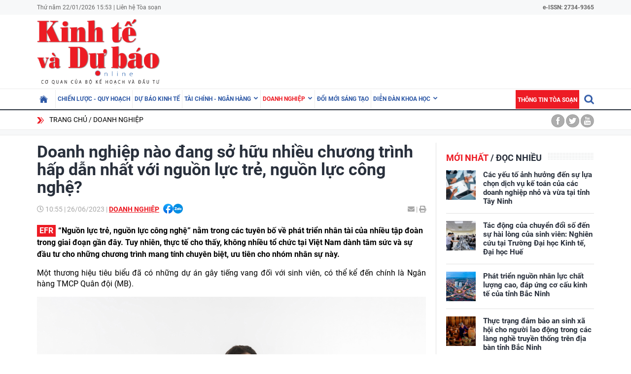

--- FILE ---
content_type: text/html; charset=utf-8
request_url: https://kinhtevadubao.vn/doanh-nghiep-nao-dang-so-huu-nhieu-chuong-trinh-hap-dan-nhat-voi-nguon-luc-tre-nguon-luc-cong-nghe-26321.html
body_size: 25752
content:
<!DOCTYPE html>
<html translate="no" lang="vi">
<head>
  <title>Doanh nghiệp nào đang sở hữu nhiều chương trình hấp dẫn nhất với nguồn lực trẻ, nguồn lực công nghệ? | Tạp chí Kinh tế và Dự báo</title>	
<meta name="google" content="notranslate">
<base href="https://kinhtevadubao.vn/" />
<meta http-equiv="Content-Type" content="text/html; charset=utf-8" />
<meta name="description" content="Hai năm qua, MB đã đồng hành cùng hơn 100 sự kiện lớn nhỏ dành cho sinh viên. 6 tháng đầu năm 2023, MB là nhà tài trợ cho 15 chương trình..." />
<meta name="keywords" content="MB,ngân hàng MB,ngân hàng số MB,ngân hàng cho sinh viên" />
<meta name="news_keywords" content="MB,ngân hàng MB,ngân hàng số MB,ngân hàng cho sinh viên" />
<meta name="robots" content="noodp,max-image-preview:large,index,follow" />
<meta name="copyright" content="Copyright (c) by https://kinhtevadubao.vn/" />
<meta name="author" content="Tạp chí Kinh tế và Dự báo - Bộ Kế hoạch và Đầu tư" />
<meta http-equiv="audience" content="General" />
<meta name="resource-type" content="Document" />
<meta name="distribution" content="Global" />
<meta name="revisit-after" content="1 days" />
<meta name="GENERATOR" content="https://kinhtevadubao.vn/" />
<meta property="fb:admins" content="100000170835517" />
<meta property="fb:app_id" content="880970522766436" />    
<meta property="og:locale" content="vi_VN" />
<meta property="og:site_name" content="Tạp chí Kinh tế và Dự báo - Bộ Kế hoạch và Đầu tư" />
<meta property="og:url" content="https://kinhtevadubao.vn/doanh-nghiep-nao-dang-so-huu-nhieu-chuong-trinh-hap-dan-nhat-voi-nguon-luc-tre-nguon-luc-cong-nghe-26321.html" />
<meta property="og:type" content="article" />
<meta property="og:title" content="Doanh nghiệp nào đang sở hữu nhiều chương trình hấp dẫn nhất với nguồn lực trẻ, nguồn lực công nghệ?" />
<meta property="og:description" content="Hai năm qua, MB đã đồng hành cùng hơn 100 sự kiện lớn nhỏ dành cho sinh viên. 6 tháng đầu năm 2023, MB là nhà tài trợ cho 15 chương trình..." />
<meta property="og:image" content="https://kinhtevadubao.vn/stores/news_dataimages/hoenh/062023/26/10/in_social/doanh-nghiep-nao-dang-so-huu-nhieu-chuong-trinh-hap-dan-nhat-voi-nguon-luc-tre-nguon-luc-cong-nghe.jpg?randTime=1769071981" />
<meta property="og:image:width" content="1200" />
<meta property="og:image:height" content="630" />
<meta property="og:image:alt" content="Doanh nghiệp nào đang sở hữu nhiều chương trình hấp dẫn nhất với nguồn lực trẻ, nguồn lực công nghệ?" />
<meta http-equiv="X-UA-Compatible" content="IE=edge" />
<meta name="viewport" content="width=device-width">
<meta name="theme-color" content="#fff" />
<link rel="alternate" href="https://kinhtevadubao.vn/doanh-nghiep-nao-dang-so-huu-nhieu-chuong-trinh-hap-dan-nhat-voi-nguon-luc-tre-nguon-luc-cong-nghe-26321.html" hreflang="vi-vn" />
<link rel="canonical" href="https://kinhtevadubao.vn/doanh-nghiep-nao-dang-so-huu-nhieu-chuong-trinh-hap-dan-nhat-voi-nguon-luc-tre-nguon-luc-cong-nghe-26321.html" />
<link rel="alternate" type="application/rss+xml" title="RSS Feed for Doanh nghiệp nào đang sở hữu nhiều chương trình hấp dẫn nhất với nguồn lực trẻ, nguồn lực công nghệ? | Tạp chí Kinh tế và Dự báo" href="https://kinhtevadubao.vn/rss_feed/doanh-nghiep" />
<link rel="apple-touch-icon" sizes="57x57" href="/modules/frontend/themes/giao-dien-mac-dinh/images/favicon/apple-icon-57x57.png?v=2.620251021090241" />
<link rel="apple-touch-icon" sizes="60x60" href="/modules/frontend/themes/giao-dien-mac-dinh/images/favicon/apple-icon-60x60.png?v=2.620251021090241" />
<link rel="apple-touch-icon" sizes="72x72" href="/modules/frontend/themes/giao-dien-mac-dinh/images/favicon/apple-icon-72x72.png?v=2.620251021090241" />
<link rel="apple-touch-icon" sizes="76x76" href="/modules/frontend/themes/giao-dien-mac-dinh/images/favicon/apple-icon-76x76.png?v=2.620251021090241" />
<link rel="apple-touch-icon" sizes="114x114" href="/modules/frontend/themes/giao-dien-mac-dinh/images/favicon/apple-icon-114x114.png?v=2.620251021090241" />
<link rel="apple-touch-icon" sizes="120x120" href="/modules/frontend/themes/giao-dien-mac-dinh/images/favicon/apple-icon-120x120.png?v=2.620251021090241" />
<link rel="apple-touch-icon" sizes="144x144" href="/modules/frontend/themes/giao-dien-mac-dinh/images/favicon/apple-icon-144x144.png?v=2.620251021090241" />
<link rel="apple-touch-icon" sizes="152x152" href="/modules/frontend/themes/giao-dien-mac-dinh/images/favicon/apple-icon-152x152.png?v=2.620251021090241" />
<link rel="apple-touch-icon" sizes="180x180" href="/modules/frontend/themes/giao-dien-mac-dinh/images/favicon/apple-icon-180x180.png?v=2.620251021090241" />
<link rel="icon" type="image/png" sizes="192x192"  href="/modules/frontend/themes/giao-dien-mac-dinh/images/favicon/android-icon-192x192.png?v=2.620251021090241" />
<link rel="icon" type="image/png" sizes="32x32" href="/modules/frontend/themes/giao-dien-mac-dinh/images/favicon/favicon-32x32.png?v=2.620251021090241" />
<link rel="icon" type="image/png" sizes="96x96" href="/modules/frontend/themes/giao-dien-mac-dinh/images/favicon/favicon-96x96.png?v=2.620251021090241" />
<link rel="icon" type="image/png" sizes="16x16" href="/modules/frontend/themes/giao-dien-mac-dinh/images/favicon/favicon-32x32.png?v=2.620251021090241" />
<meta name="zalo-platform-site-verification" content="GkAR28VCImv1nCnNaRLNRHIAWaBu_58SC3Km" /><meta name="google-site-verification" content="8seLaMzwBzhY1Is5ECsEG353w4Z2O1hC3sMFQSw_3H4" />
<!-- Google tag (gtag.js) -->
<!-- <script async src="https://www.googletagmanager.com/gtag/js?id=G-63HDGMM0QK"></script>
<script>
  window.dataLayer = window.dataLayer || [];
  function gtag(){dataLayer.push(arguments);}
  gtag('js', new Date());
  gtag('config', 'G-63HDGMM0QK');
</script> -->
<script>
	setTimeout(() => {
	  (function (w, d, s, l, i) {
		w[l] = w[l] || [];
		w[l].push({ 'gtm.start': new Date().getTime(), event: 'gtm.js' });
		var f = d.getElementsByTagName(s)[0],
		  j = d.createElement(s),
		  dl = l != 'dataLayer' ? '&l=' + l : '';
		j.async = true;
		j.src = 'https://www.googletagmanager.com/gtm.js?id=' + i + dl;
		f.parentNode.insertBefore(j, f);
	  })(window, document, 'script', 'dataLayer', 'GTM-T4T9WQ9D'); 
	}, 5000);
</script>  <script src="/modules/frontend/themes/giao-dien-mac-dinh/js/mastercms-ultimate-edition.js?v=2.620251021090241"></script>
  <script src="/modules/frontend/themes/giao-dien-mac-dinh/js/slick/slick.js"></script>
  <link rel="stylesheet" href="/modules/frontend/themes/giao-dien-mac-dinh/js/slick/slick.css" />
  <link rel="stylesheet" href="/modules/frontend/themes/giao-dien-mac-dinh/css/fonts/fontawesome/css/all.min.css" />
  
  <script src="/modules/frontend/themes/giao-dien-mac-dinh/js/script.js?v=2.620251021090241"></script>
  <link rel="stylesheet" href="/modules/frontend/themes/giao-dien-mac-dinh/css/style.css?v=2.620251021090241" />
  <link rel="stylesheet" href="/modules/frontend/themes/giao-dien-mac-dinh/css/fancybox.css?v=2.620251021090241" />
  
    <link rel="stylesheet" href="/modules/frontend/themes/giao-dien-mac-dinh/css/css_mastercms_article_style_controler.css?v=2.620251021090241" />
  <link rel="stylesheet" href="/modules/frontend/themes/giao-dien-mac-dinh/css/css_mastercms_article_comment.css?v=2.620251021090241" />
  <script src="/modules/frontend/themes/giao-dien-mac-dinh/js/mastercms_contents_processing.js?v=2.620251021090241"></script>
  <script src="/modules/frontend/themes/giao-dien-mac-dinh/js/jquery.bxslider.min.js"></script>
  <link href="/modules/frontend/themes/giao-dien-mac-dinh/css/css_mastercms_font_face_controler.css?v=2.620251021090241" charset="UTF-8" type="text/css" rel="stylesheet" media="all" />
    
</head>
<body>
  <script type="application/ld+json">
{
    "@context" : "https://schema.org",
    "@type" : "Organization",
    "name" : "Tạp chí Kinh tế và Dự báo - Bộ Kế hoạch và Đầu tư",
    "url" : "https://kinhtevadubao.vn/",
    "logo": "/modules/frontend/themes/giao-dien-mac-dinh/images/logo.png?v=2.620251021090241"
}
</script>

<script type="application/ld+json">
  {
    "@context": "https://schema.org",
    "@type": "WebSite",
    "url": "https://kinhtevadubao.vn/",
    "potentialAction": {
      "@type": "SearchAction",
      "target": "https://kinhtevadubao.vn/search_enginer.html?p=search&q={q}",
      "query-input": "required name=q"
    }
  }
</script>

<script type="application/ld+json">
{
    "@context": "https://schema.org",
  "@type": "BreadcrumbList",
  "itemListElement": 
  [
    {
      "@type": "ListItem",
      "position": 1,
      "item": {"@id": "https://kinhtevadubao.vn/","name": "Trang chủ"}
    },{  
      "@type": "ListItem",
      "position": 2,
      "item": {"@id": "https://kinhtevadubao.vn/doanh-nghiep","name": "Doanh nghiệp"}
    }  ]
  }
</script>
<script type="application/ld+json">
{
  "@context": "https://schema.org",
  "@type": "NewsArticle",
  "mainEntityOfPage": {
    "@type": "WebPage",
    "@id": "https://kinhtevadubao.vn/doanh-nghiep-nao-dang-so-huu-nhieu-chuong-trinh-hap-dan-nhat-voi-nguon-luc-tre-nguon-luc-cong-nghe-26321.html"
  },
  "headline": "Doanh nghiệp nào đang sở hữu nhiều chương trình hấp dẫn nhất với nguồn lực trẻ, nguồn lực công nghệ?",
  "description": "Hai năm qua, MB đã đồng hành cùng hơn 100 sự kiện lớn nhỏ dành cho sinh viên. 6 tháng đầu năm 2023, MB là nhà tài trợ cho 15 chương trình...",
  "image": {
    "@type": "ImageObject",
    "url": "https://kinhtevadubao.vn/stores/news_dataimages/hoenh/062023/26/10/in_social/doanh-nghiep-nao-dang-so-huu-nhieu-chuong-trinh-hap-dan-nhat-voi-nguon-luc-tre-nguon-luc-cong-nghe.jpg?randTime=1769071981",
    "width": 720,
    "height": 480
  },
  "datePublished": "2023-06-26T10:55:32+07:00",
  "dateModified": "2023-06-26T10:55:32+07:00",
  "author": {
    "@type": "Person",
    "name": " Tạp chí Kinh tế và Dự báo - Bộ Kế hoạch và Đầu tư"
  },
  "publisher": {
    "@type": "Organization",
    "name": "Tạp chí Kinh tế và Dự báo - Bộ Kế hoạch và Đầu tư",
    "logo": {
      "@type": "ImageObject",
      "url": "/modules/frontend/themes/giao-dien-mac-dinh/images/logo.png?v=2.620251021090241",
      "width": 300
    }
  }
}
</script>
  <span class="gotop" style="display: none;"><i class="arrow-up"></i></span><!-- <script>
	window.fbAsyncInit = function() {
	FB.init({
		appId      : '880970522766436',
		cookie     : true,
		xfbml      : true,
		version    : 'v11.0'
	});
		
	FB.AppEvents.logPageView();   
		
	};

	(function(d, s, id){
	var js, fjs = d.getElementsByTagName(s)[0];
	if (d.getElementById(id)) {return;}
	js = d.createElement(s); js.id = id;
	js.src = "https://connect.facebook.net/vi_VN/sdk.js";
	fjs.parentNode.insertBefore(js, fjs);
	}(document, 'script', 'facebook-jssdk'));
</script> --><div class="webpage pc-detail">
  <header class="header">
  <div class="top-bar clearfix">
    <div class="wrapper">
      <span>Thứ năm 22/01/2026 15:53 | <a href="https://kinhtevadubao.vn/lien-he-toa-soan">Liên hệ Tòa soạn</a></span>
      <span class="text-bold rt " style="text-align: right; ">
        e-ISSN: 2734-9365
      </span>
      <!-- <span class="mr10 rt c-red text-bold text-uppercase">Economy &amp; Forecast Review</span> -->
    </div>
  </div>
  <div class="logo-bar pt5 pb5">
    <div class="wrapper">
      <h1 class="logo">
        <a href="https://kinhtevadubao.vn/" title="Tạp chí Kinh tế và Dự báo - Bộ Kế hoạch và Đầu tư">
          <img src="/modules/frontend/themes/giao-dien-mac-dinh/images/logo.png?v=2.620251021090241" alt="Tạp chí Kinh tế và Dự báo - Bộ Kế hoạch và Đầu tư" />
          <!-- <img src="/modules/frontend/themes/giao-dien-mac-dinh/images/logo-2025.png?v=2.620251021090241" alt="Tạp chí Kinh tế và Dự báo - Bộ Kế hoạch và Đầu tư" /> -->
        </a>
      </h1>
      <div class="banner-top">
        <div class="banner banner-slide">
          <!-- 48 -->        </div>
      </div>
    </div>
  </div>
</header>

<nav class="navbar">
  <div class="wrapper">
    <ul class="navbar-nav clearfix">
      <li class="nav-item ">
        <a href="https://kinhtevadubao.vn/" class="nav-link icon-home"></a>
      </li>
            <li class="nav-item ">
        <a href="https://kinhtevadubao.vn/chien-luoc-quy-hoach" class="nav-link">Chiến lược - Quy hoạch</a>
        <ul class="dropdown-menu">
           
        </ul>
      </li>
            <li class="nav-item ">
        <a href="https://kinhtevadubao.vn/du-bao-kinh-te" class="nav-link">Dự báo kinh tế</a>
        <ul class="dropdown-menu">
           
        </ul>
      </li>
            <li class="nav-item ">
        <a href="https://kinhtevadubao.vn/tai-chinh-ngan-hang" class="nav-link">Tài chính - Ngân hàng</a>
        <ul class="dropdown-menu">
                    <li class="dropdown-item"><a href="https://kinhtevadubao.vn/tai-chinh-ngan-hang/tai-chinh" >Tài chính</a></li>
                    <li class="dropdown-item"><a href="https://kinhtevadubao.vn/tai-chinh-ngan-hang/ngan-hang" >Ngân hàng</a></li>
                    <li class="dropdown-item"><a href="https://kinhtevadubao.vn/tai-chinh-ngan-hang/chung-khoan" >Chứng khoán</a></li>
           
        </ul>
      </li>
            <li class="nav-item active">
        <a href="https://kinhtevadubao.vn/doanh-nghiep" class="nav-link">Doanh nghiệp</a>
        <ul class="dropdown-menu">
                    <li class="dropdown-item"><a href="https://kinhtevadubao.vn/doanh-nghiep/phap-ly-doanh-nghiep" >Pháp lý doanh nghiệp</a></li>
                    <li class="dropdown-item"><a href="https://kinhtevadubao.vn/doanh-nghiep/kinh-te-doanh-nghiep" >Kinh tế Doanh nghiệp</a></li>
                    <li class="dropdown-item"><a href="https://kinhtevadubao.vn/doanh-nghiep/hoi-dap" >Hỏi - Đáp</a></li>
           
        </ul>
      </li>
            <li class="nav-item ">
        <a href="https://kinhtevadubao.vn/doi-moi-sang-tao" class="nav-link">Đổi mới sáng tạo</a>
        <ul class="dropdown-menu">
           
        </ul>
      </li>
            <li class="nav-item ">
        <a href="https://kinhtevadubao.vn/dien-dan-khoa-hoc" class="nav-link">Diễn đàn khoa học</a>
        <ul class="dropdown-menu">
                    <li class="dropdown-item"><a href="https://kinhtevadubao.vn/dien-dan-khoa-hoc/nghien-cuu-trao-doi" >Nghiên cứu - Trao đổi</a></li>
                    <li class="dropdown-item"><a href="https://kinhtevadubao.vn/dien-dan-khoa-hoc/cong-bo-nghien-cuu" >Công bố nghiên cứu</a></li>
                    <li class="dropdown-item"><a href="https://kinhtevadubao.vn/dien-dan-khoa-hoc/thong-tin-khoa-hoc" >Thông tin khoa học</a></li>
           
        </ul>
      </li>
            
      <li class="rt">
        <form class="https://kinhtevadubao.vn/search_enginer.html?p=search" id="frmSearch" name="frmSearch">
          <input class="search-input " type="text" placeholder="Tìm kiếm" onkeypress="return enter_search_q(event);" name="q" value="" style="width: 0px;">
          <i class="btn search-btn "></i>
        </form>
      </li>
      <li class="nav-item nav-item-red">
        <a href="https://kinhtevadubao.vn/thong-tin-toa-soan" class="nav-link">Thông tin tòa soạn</a>
      </li>
    </ul>
  </div>
</nav>  
  <div class="marquee">
    <div class="wrapper clearfix">
       <div class="breadcrumb lt">
  <div class="item"><a href="https://kinhtevadubao.vn/" title="Tạp chí Kinh tế và Dự báo - Bộ Kế hoạch và Đầu tư">Trang chủ</a></div>
  <div class="item"><a href="https://kinhtevadubao.vn/doanh-nghiep" title="Doanh nghiệp">Doanh nghiệp</a></div>
  </div>
<div class="social-link rt">
  <a href="" class="icon icon-facebook"></a>
  <a href="" class="icon icon-twitter"></a>
  <a href="" class="icon icon-youtube"></a>
</div>    </div>
  </div>
  
  <div class="bg-grey pt10"></div>
  
  <main class="main pt15 pb20 bd-top">
    
    <div class="wrapper mb20 clearfix bg-line">
      <div class="w789 lt">
                <div class="post">
          <div class="post-subtitle  text-bold mb10 hide-empty"></div>
          <h1 class="post-title">Doanh nghiệp nào đang sở hữu nhiều chương trình hấp dẫn nhất với nguồn lực trẻ, nguồn lực công nghệ?</h1>
          <div class="article-meta">
            <span class="article-publish-time"><i class="far fa-clock"></i> <span class="format_time">10:55</span> | <span class="format_date">26/06/2023</span></span>
            <a href="https://kinhtevadubao.vn/doanh-nghiep" class="article-catname text-uppercase">Doanh nghiệp</a>
            <span class="share-post ml5">
              <div class="hna-emag-share" style="display: inline-flex;gap: 10px;align-items: center;height: 20px;line-height: 0;vertical-align: -4px;">
                <a href="https://www.facebook.com/sharer/sharer.php?u=https://kinhtevadubao.vn/doanh-nghiep-nao-dang-so-huu-nhieu-chuong-trinh-hap-dan-nhat-voi-nguon-luc-tre-nguon-luc-cong-nghe-26321.html" target="_blank" title="Chia sẻ bài viết lên Facebook" rel="nofollow">
                    <img src="[data-uri]" width="20" height="20" alt="Chia sẻ bài viết lên Facebook" title="Chia sẻ bài viết lên Facebook" />
                </a>
                <div class="share-social__link zalo zalo-share-button" style="cursor: pointer;" title="Chia sẻ bài viết lên Zalo" data-title="Doanh nghiệp nào đang sở hữu nhiều chương trình hấp dẫn nhất với nguồn lực trẻ, nguồn lực công nghệ?" data-url="https://kinhtevadubao.vn/doanh-nghiep-nao-dang-so-huu-nhieu-chuong-trinh-hap-dan-nhat-voi-nguon-luc-tre-nguon-luc-cong-nghe-26321.html" data-oaid="579745863508352884" data-layout="3" data-color="blue" data-customize="true" data-share-type="zalo">
                    <img src="[data-uri]" width="20" height="20" alt="Chia sẻ bài viết lên Zalo" title="Chia sẻ bài viết lên Zalo" />
                </div>
                <script src="https://sp.zalo.me/plugins/sdk.js" async></script>
            </div>  
            </span>
            <div class="mail-print rt">
              <!-- <a href="mailto:?body=https://kinhtevadubao.vn/doanh-nghiep-nao-dang-so-huu-nhieu-chuong-trinh-hap-dan-nhat-voi-nguon-luc-tre-nguon-luc-cong-nghe-26321.html" rel="nofollow"><i class="fas fa-envelope"></i></a> -->
              <a href="https://mail.google.com/mail/u/0/?view=cm&su=Doanh nghiệp nào đang sở hữu nhiều chương trình hấp dẫn nhất với nguồn lực trẻ, nguồn lực công nghệ?&to&body=https://kinhtevadubao.vn/doanh-nghiep-nao-dang-so-huu-nhieu-chuong-trinh-hap-dan-nhat-voi-nguon-luc-tre-nguon-luc-cong-nghe-26321.html&fs=1&tf=1" target="_blank" rel="nofollow" title="Chia sẻ bài viết này"><i class="fas fa-envelope"></i></a>
              
              <a id="printButton" href="https://kinhtevadubao.vn/apicenter@/print_article&i=26321" target="_blank" rel="nofollow"><span> | </span><i class="fas fa-print"></i></a>
            </div>
            <script>
              //ẩn nút in bài viết ở chuyên mục tin ảnh
              $(document).ready(function() {
                var patt = /\/tin-anh/;
                var checkURL =patt.test($('.article-catname').attr("href"));
                if (checkURL) {
                  $('#printButton').hide();
                }
              })
            </script>
            <script>
              //xóa tác giả ở mục Báo cáo phân tích
              $(document).ready(function() {
                var patt = /\/bao-cao-phan-tich/;
                var checkURL =patt.test($('.article-catname').attr("href"));
                if (checkURL) {
                  $('.post-author').remove();
                }
              })
            </script>
          </div>
          <div class="post-desc">
            “Nguồn lực trẻ, nguồn lực công nghệ” nằm trong các tuyên bố về phát triển nhân tài của nhiều tập đoàn trong giai đoạn gần đây. Tuy nhiên, thực tế cho thấy, không nhiều tổ chức tại Việt Nam dành tâm sức và sự đầu tư cho những chương trình mang tính chuyên biệt, ưu tiên cho nhóm nhân sự này.          </div>
          <script>
            // bỏ dấu - ở đầu sapo
            $(document).ready(function() {
              $('.post-desc').html($('.post-desc').html().trim().replace(/^-/, ''));
            });
          </script>
          <div class="post-content __MASTERCMS_CONTENT">
            <p style="text-align: justify;">Một thương hiệu tiêu biểu đã có những dự án gây tiếng vang đối với sinh viên, có thể kể đến chính là Ngân hàng TMCP Quân đội (MB).</p>    <table class="MASTERCMS_TPL_TABLE" style="width: 100%;">  	<tbody>  		<tr>  			<td><img  src="https://kinhtevadubao.vn/stores/news_dataimages/hoenh/062023/26/10/doanh-nghiep-nao-dang-so-huu-nhieu-chuong-trinh-hap-dan-nhat-voi-nguon-luc-tre-nguon-luc-cong-nghe.png?rt=20230626105300" class="__img_mastercms mastercms_lazyload" alt="Doanh nghiệp nào đang sở hữu nhiều chương trình hấp dẫn nhất với nguồn lực trẻ, nguồn lực công nghệ?" style="max-width:100%; padding:0px; margin:0px;" title="Doanh nghiệp nào đang sở hữu nhiều chương trình hấp dẫn nhất với nguồn lực trẻ, nguồn lực công nghệ?"></td>  		</tr>  		<tr>  			<td> </td>  		</tr>  	</tbody>  </table>    <p style="text-align: justify;">Trong hai năm qua, MB đã đồng hành cùng hơn 100 sự kiện lớn nhỏ dành cho sinh viên. Chỉ riêng 6 tháng đầu năm 2023, MB là nhà tài trợ cho 15 chương trình tại các điểm trường của cả ba miền. Đáng chú ý, hai sự kiện gần đây nhất, mà MB đồng hành với vai trò là nhà tài trợ lớn là: HUB Career Fair tại Đại học Ngân hàng TP. Hồ Chí Minh và Hội chợ việc làm- Cầu nối nhân lực 2023 tại Học viện Ngân hàng, đã thu hút tới 12.000 sinh viên tham dự. Những con số có quy mô lớn về lượng sinh viên tham dự ở những chương trình này chỉ ra rằng, các bạn trẻ luôn muốn cọ sát với các hoạt động mà nhà trường cùng các doanh nghiệp uy tín tổ chức.</p>    <p style="text-align: justify;">Tính xuyên suốt, liên tục của các sự kiện đã thể hiện sự cam kết của MB với mong muốn dài hạn là đóng góp cho xã hội trong việc đồng hành, phát triển các tài năng trẻ.</p>    <p style="text-align: justify;"><strong>Bức tranh chuyển đổi số của MB: Những con số “biết nói”</strong></p>    <p style="text-align: justify;">Thời gian qua, MB ghi dấu ấn trên thị trường với những chuyển đổi ngoạn mục trong lĩnh vực ngân hàng số. Năm 2022, MB gây bất ngờ khi thu hút hơn 7 triệu khách hàng mới; theo đó, nhà băng này đã có hơn 20 triệu khách hàng, tức khoảng 20% dân số Việt Nam có tài khoản MB. Tỷ trọng giao dịch trên kênh số chạm mốc 95%, tương đương với các ngân hàng top đầu ở châu Á.</p>    <p style="text-align: justify;">MB được vinh danh tại nhiều giải thưởng uy tín trong và ngoài nước như: The Asset Triple A Awards năm 2023 (hạng mục "Best Digital Branch Project" – Dự án Chi nhánh ngân hàng số hóa tự động tốt nhất và "Best Mobile Banking Application" – Ứng dụng ngân hàng tốt nhất); Giải thưởng Chuyển đổi số Việt Nam - Vietnam Digital Awards năm 2022 (hạng mục "Sản phẩm, Dịch vụ, Giải pháp chuyển đổi số tiêu biểu” và “Sản phẩm, giải pháp chuyển đổi số vì cộng đồng”); hay gần nhất trong tháng 6 đầu năm nay, theo công bố của Vietnam Report, MB nằm trong danh sách “Top 10 Công ty đại chúng uy tín và hiệu quả năm 2023”.</p>    <p style="text-align: justify;"><strong>Đưa câu chuyện ngân hàng số đến gần hơn với "Gen Z"</strong></p>    <p style="text-align: justify;">So với các thế hệ trước, thế hệ “Gen Z” đang được tạo cơ hội để tiếp xúc và hiểu rõ hơn về môi trường ngân hàng, đặc biệt là ngân hàng số thông qua các chương trình company tour hay talkshow tại doanh nghiệp và các trường đại học. Riêng với MB, talkshow series mang tên “MB Let’s Talk Talent” cùng những chủ đề chuyên môn “nóng” là nơi sinh viên được trực tiếp trao đổi và tương tác với các chuyên gia của MB. Không ít chương trình đã tạo dấu ấn mạnh mẽ như: DevOps Roadmaps - từ sinh viên tới DevOps chuyên nghiệp; Nghề BA tại MB; Wealth Management - Hành trình trở thành Private Banker; Build up your LinkedIn & Light up Your Career; Bản đồ nghề Ngân hàng, lựa chọn nào cho bạn?...</p>    <p style="text-align: justify;">Đại diện MB cho biết, Ngân hàng đang làm việc với các trường đại học để tiếp tục thực hiện các workshop về một số lĩnh vực như: quản trị rủi ro, dữ liệu, IFRS, DevSecOps, làm việc theo phương pháp Agile trong năm 2023. Đây có thể coi là cách tiếp cận giúp sinh viên có được góc nhìn chân thực nhất với nghề nghiệp trong một thị trường tuyển dụng có biến động và yêu cầu cao về chuyên môn.</p>    <table class="MASTERCMS_TPL_TABLE" style="width: 100%;">  	<tbody>  		<tr>  			<td><img  src="https://kinhtevadubao.vn/stores/news_dataimages/hoenh/062023/26/10/5316_2.jpg?rt=20230626105318" class="__img_mastercms mastercms_lazyload" alt="Doanh nghiệp nào đang sở hữu nhiều chương trình hấp dẫn nhất với nguồn lực trẻ, nguồn lực công nghệ?" style="max-width:100%; padding:0px; margin:0px;" title="Doanh nghiệp nào đang sở hữu nhiều chương trình hấp dẫn nhất với nguồn lực trẻ, nguồn lực công nghệ?"></td>  		</tr>  		<tr>  			<td> </td>  		</tr>  	</tbody>  </table>    <p style="text-align: justify;">Từ năm 2021, MB đã và đang trao tặng các không gian trải nghiệm số - MB Digital Hub với mức đầu tư lên tới hàng chục tỷ đồng đặt tại khuôn viên của các học viện, đại học hàng đầu như: Đại học Quốc gia Hà Nội, Trường Đại học Ngoại thương, Trường Đại học Kinh tế Quốc dân, Học viện Ngân hàng và đang tiếp tục xúc tiến triển khai ở nhiều điểm trường khác trên cả nước. Những địa điểm này đang được sinh viên hào hứng sử dụng cho các hoạt động trải nghiệm ngân hàng mô phỏng và “pitching ideas” các dự án của mình.</p>    <table class="MASTERCMS_TPL_TABLE" style="width: 100%;">  	<tbody>  		<tr>  			<td><img  src="https://kinhtevadubao.vn/stores/news_dataimages/hoenh/062023/26/10/5336_3.jpg?rt=20230626105338" class="__img_mastercms mastercms_lazyload" alt="Doanh nghiệp nào đang sở hữu nhiều chương trình hấp dẫn nhất với nguồn lực trẻ, nguồn lực công nghệ?" style="max-width:100%; padding:0px; margin:0px;" title="Doanh nghiệp nào đang sở hữu nhiều chương trình hấp dẫn nhất với nguồn lực trẻ, nguồn lực công nghệ?"></td>  		</tr>  		<tr>  			<td> </td>  		</tr>  	</tbody>  </table>    <p style="text-align: justify;">Trong một talkshow tại Trường Đại học Kinh tế Quốc dân, sinh viên Ngô Huy Anh cho biết: “Em cảm thấy rất may mắn vì trong hơn 800 đơn đăng ký, em là một trong 100 bạn được lựa chọn có mặt tại NEU - MB Digital Hub hôm nay, để tham dự talkshow “Road to Data Analyst – Lối tắt nào cho dân kinh tế?” và được lắng nghe các chuyên gia MB chia sẻ những kiến thức và định hướng vô cùng chi tiết, giúp em có thêm sự tự tin với lựa chọn nghề nghiệp của mình. Em cũng vừa ứng tuyển một chương trình của Ngân hàng, rất hy vọng em sẽ được làm việc tại MB với vị trí mà em chọn”.</p>    <table class="MASTERCMS_TPL_TABLE" style="width: 100%;">  	<tbody>  		<tr>  			<td><img  src="https://kinhtevadubao.vn/stores/news_dataimages/hoenh/062023/26/10/5351_4.jpg?rt=20230626105353" class="__img_mastercms mastercms_lazyload" alt="Doanh nghiệp nào đang sở hữu nhiều chương trình hấp dẫn nhất với nguồn lực trẻ, nguồn lực công nghệ?" style="max-width:100%; padding:0px; margin:0px;" title="Doanh nghiệp nào đang sở hữu nhiều chương trình hấp dẫn nhất với nguồn lực trẻ, nguồn lực công nghệ?"></td>  		</tr>  		<tr>  			<td> </td>  		</tr>  	</tbody>  </table>    <p style="text-align: justify;">Không chỉ dừng lại ở sinh viên trong nước, MB cũng vừa chào đón 160 sinh viên đến từ Đại học Cộng hòa Uruguay tới khảo sát và nghiên cứu. Những bạn trẻ quốc tế đã có cơ hội lần đầu tiên được tìm hiểu về hệ thống ngân hàng tại Đông Nam Á và vô cùng ấn tượng với sự đầu tư mạnh mẽ của MB. Cũng thông qua chương trình, Ngân hàng đã có được những góc nhìn thú vị và hứa hẹn tạo ra những cách tiếp cận mới về cả dịch vụ, cũng như các sự kiện tuyển dụng dành cho các bạn trẻ trong tương lai.</p>    <table class="MASTERCMS_TPL_TABLE" style="width: 100%;">  	<tbody>  		<tr>  			<td><img  src="https://kinhtevadubao.vn/stores/news_dataimages/hoenh/062023/26/10/doanh-nghiep-nao-dang-so-huu-nhieu-chuong-trinh-hap-dan-nhat-voi-nguon-luc-tre-nguon-luc-cong-nghe_1.jpg?rt=20230626105407" class="__img_mastercms mastercms_lazyload" alt="Doanh nghiệp nào đang sở hữu nhiều chương trình hấp dẫn nhất với nguồn lực trẻ, nguồn lực công nghệ?" style="max-width:100%; padding:0px; margin:0px;" title="Doanh nghiệp nào đang sở hữu nhiều chương trình hấp dẫn nhất với nguồn lực trẻ, nguồn lực công nghệ?"></td>  		</tr>  		<tr>  			<td> </td>  		</tr>  	</tbody>  </table>    <p style="text-align: justify;">Thời gian tới, Ngân hàng sẽ tiếp tục ra mắt các dự án dành riêng cho các bạn trẻ, giúp sinh viên được tiếp cận sớm với môi trường doanh nghiệp và được đào tạo theo phương pháp “Learning on job” tại một số vị trí. Nổi bật là hai chương trình mang tên MB Chasing và MB Young Talent.</p>    <p style="text-align: justify;">Trong đó, MB Chasing là chương trình trải nghiệm nghề nghiệp trong lĩnh vực ngân hàng bán lẻ lần đầu tiên có mặt tại Việt Nam, với vai trò là chặng mở đầu của hành trình “Pursue the Banker Road” được MB dày công thiết kế dành cho sinh viên có thể tham gia ngay từ năm nhất cho đến khi trở thành những “MB Master”. Dự án tự tin thu hút ứng viên trẻ khi sở hữu những quyền lợi đặc biệt về tài chính, học bổng và chứng nhận thành tích từ MB.</p>    <p style="text-align: justify;">Còn với MB Young Talent - đây là chương trình tuyển chọn các bạn trẻ tài năng có kết quả học tập xuất sắc tại các trường đại học, mở ra cơ hội cho các ứng viên chưa có kinh nghiệm vẫn có thể bắt đầu ngay với các công việc chuyên môn nằm trong 6 nhóm nghề nghiệp tại Ngân hàng. MB Young Talent 2023 thu hút gần 3.000 lượt ứng tuyển, trong đó có 60% ứng viên tốt nghiệp loại Giỏi, Xuất sắc của các trường đại học hàng đầu về kinh tế và công nghệ. Qua những vòng đánh giá đầu tiên, Ngân hàng đã lựa chọn được 288 ứng viên xuất sắc nhất để tham gia hoạt động Assessment Center diễn ra trong tháng 6/2023.</p>    <table class="MASTERCMS_TPL_TABLE" style="width: 100%;">  	<tbody>  		<tr>  			<td><img  src="https://kinhtevadubao.vn/stores/news_dataimages/hoenh/062023/26/10/5422_6.jpg?rt=20230626105423" class="__img_mastercms mastercms_lazyload" alt="Doanh nghiệp nào đang sở hữu nhiều chương trình hấp dẫn nhất với nguồn lực trẻ, nguồn lực công nghệ?" style="max-width:100%; padding:0px; margin:0px;" title="Doanh nghiệp nào đang sở hữu nhiều chương trình hấp dẫn nhất với nguồn lực trẻ, nguồn lực công nghệ?"></td>  		</tr>  		<tr>  			<td> </td>  		</tr>  	</tbody>  </table>    <p style="text-align: justify;">Với việc đầu tư các chương trình bài bản và chuyên nghiệp, MB hứa hẹn tiếp tục khẳng định vị thế là một trong những thương hiệu tuyển dụng hấp dẫn nhất tại Việt Nam đối với nguồn lực trẻ và nguồn lực công nghệ.</p>    <p style="text-align: justify;">Đại diện Khối Tổ chức Nhân sự tại Ngân hàng khẳng định, những chương trình của MB luôn hướng tới cung cấp cho các bạn trẻ cơ hội tiếp cận môi trường doanh nghiệp số ngay từ khi còn ngồi trên ghế nhà trường, từ đó giúp họ có được sự cổ vũ và dẫn dắt phù hợp để vững vàng phát triển trên hành trình sự nghiệp của bản thân. Đây cũng là cách tiếp cận giúp MB thực hiện sứ mệnh: “Vì sự phát triển của đất nước, vì lợi ích của khách hàng” mà Tập đoàn luôn hướng tới./.</p>          </div>
          
          

          <div class="post-author mt10 mr15"></div>
          <div class="post-source mt10">
                      </div>
          <div class="hidden">
            <iframe rel="nofollow" src="https://kinhtevadubao.vn/widgets@/article_statistic&aid=MjYzMjE=&sid=frirm7nri9q53a5petp59jrmd2" width="0" height="0"></iframe>            <input type="hidden" name="__printURL" value="https://kinhtevadubao.vn/doanh-nghiep-nao-dang-so-huu-nhieu-chuong-trinh-hap-dan-nhat-voi-nguon-luc-tre-nguon-luc-cong-nghe-26321.html" />
            <input type="hidden" name="__PARAMS_ID_WIDGET" class="__PARAMS_ID_WIDGET" data-type="user_comments" value="MjYzMjE=" />
          </div>
          <script>
            /*thu gọn link nguồn*/
            document.addEventListener("DOMContentLoaded", function () {
              
              function isValidUrl() {
                return /^(?:(?:(?:https?|ftp):)?\/\/)(?:\S+(?::\S*)?@)?(?:(?!(?:10|127)(?:\.\d{1,3}){3,3})(?!(?:169\.254|192\.168)(?:\.\d{1,3}){2,2})(?!172\.(?:1[6-9]|2\d|3[0-1])(?:\.\d{1,3}){2,2})(?:[1-9]\d?|1\d\d|2[01]\d|22[0-3])(?:\.(?:1?\d{1,2}|2[0-4]\d|25[0-5])){2,2}(?:\.(?:[1-9]\d?|1\d\d|2[0-4]\d|25[0-4]))|(?:(?:[a-z\u00a1-\uffff0-9]-*)*[a-z\u00a1-\uffff0-9]+)(?:\.(?:[a-z\u00a1-\uffff0-9]-*)*[a-z\u00a1-\uffff0-9]+)*(?:\.(?:[a-z\u00a1-\uffff]{2,})))(?::\d{2,5})?(?:[/?#]\S*)?$/i.test(arguments[0]);
              }
              
              function extractHostname(url) {
                var hostname;
                if (url.indexOf("//") > -1) {
                  hostname = url.split("/")[2];
                } else {
                  hostname = url.split("/")[0];
                }
                hostname = hostname.split(":")[0];
                hostname = hostname.split("?")[0];
                return hostname;
              }
              
              var sourceLinkEl = document.querySelector(".post-source");
              var sourceLink = sourceLinkEl.innerHTML.trim();
              if (sourceLinkEl.innerHTML == "") {
                sourceLinkEl.remove();
              }
              if (!isValidUrl(sourceLink)) {
                // sourceLinkEl.innerHTML = "Nguồn : " + sourceLinkEl.innerHTML;
                // sourceLinkEl.remove();
                return
              } else {
                var shortLink = extractHostname(sourceLink);
                var newInner =
                '<div class="link-wrapper">\
                  <div class="full-url">\
                    <div class="clearfix">\
                      <span class="text">Link bài gốc</span>\
                      <span class="icon-copy">📋 Copy link</span>\
                    </div>\
                    <a class="link" href="'+ sourceLink + '" target="_blank" class="link" rel="nofollow"> ' + sourceLink + ' </a>\
                    <input style="font-size:10px;" type="text" value=" ' + sourceLink + ' " id="copyURL">\
                  </div>\
                  <div class="short-url">Nguồn ' + shortLink + '</div>\
                </div>';
                
                sourceLinkEl.innerHTML = newInner;
                var iconCopy = document.querySelector('.icon-copy');
                iconCopy.addEventListener('click',function(){
                  document.querySelector('.icon-copy').innerHTML = "📋 Link đã copy";
                  var copyText = document.querySelector("#copyURL");
                  copyText.select();
                  copyText.setSelectionRange(0, 99999)
                  document.execCommand("copy");
                })
              }
              
            });
          </script>
          
          <div class="post-tag mt15">
                        <a href="https://kinhtevadubao.vn/tag/mb-2480.tag" title="MB">MB</a>
                        <a href="https://kinhtevadubao.vn/tag/ngan-hang-mb-10065.tag" title="ngân hàng MB">ngân hàng MB</a>
                        <a href="https://kinhtevadubao.vn/tag/ngan-hang-so-mb-23395.tag" title="ngân hàng số MB">ngân hàng số MB</a>
                        <a href="https://kinhtevadubao.vn/tag/ngan-hang-cho-sinh-vien-23396.tag" title="ngân hàng cho sinh viên">ngân hàng cho sinh viên</a>
                      </div>
        </div>
                <div class="cat-grid mt10 no-desc no-meta">
          <div class="cat-content clearfix">
                        <article class="article">
              <a href="https://kinhtevadubao.vn/mb-duoc-vinh-danh-doanh-nghiep-xuat-sac-chau-a-nam-2024-29945.html" title="MB được vinh danh ‘Doanh nghiệp xuất sắc châu Á’ năm 2024" class="article-thumb">
                                <img src="https://kinhtevadubao.vn/stores/news_dataimages/hongtt/102024/04/11/4847_MB5.jpg?rt=20241004114849" alt="MB được vinh danh ‘Doanh nghiệp xuất sắc châu Á’ năm 2024" class="article-image" />
                              </a>
              <h3 class="article-title">
                <a href="https://kinhtevadubao.vn/mb-duoc-vinh-danh-doanh-nghiep-xuat-sac-chau-a-nam-2024-29945.html" title="MB được vinh danh ‘Doanh nghiệp xuất sắc châu Á’ năm 2024">MB được vinh danh ‘Doanh nghiệp xuất sắc châu Á’ năm 2024                                  </a>
              </h3>
              <div class="article-desc">Đây là lần thứ năm liên tiếp Ngân hàng TMCP Quân đội (MB) được xướng tên tại hạng mục “Corporate Excellence Award” (Doanh nghiệp xuất sắc châu Á) trong khuôn khổ Asia Pacific Enterprise Awards. Giải thưởng là minh chứng cho những nỗ lực đổi mới, sáng tạo của MB nhằm mang lại những lợi ích gia tăng cho cổ đông và khách hàng.</div>
              <div class="article-meta">
                <a href="https://kinhtevadubao.vn/tai-chinh-ngan-hang/ngan-hang" class="article-catname">Ngân hàng</a>
                <span class="article-publish-time"><span class="format_time">15:39</span> | <span class="format_date">04/10/2024</span></span>
              </div>
            </article>
                        <article class="article">
              <a href="https://kinhtevadubao.vn/mb-ra-mat-dich-vu-danh-cho-nguoi-nuoc-ngoai-tren-app-mbbank-29944.html" title="MB ra mắt dịch vụ dành cho người nước ngoài trên App MBBank" class="article-thumb">
                                <img src="https://kinhtevadubao.vn/stores/news_dataimages/hongtt/102024/04/11/4248_MB4.png?rt=20241004114248" alt="MB ra mắt dịch vụ dành cho người nước ngoài trên App MBBank" class="article-image" />
                              </a>
              <h3 class="article-title">
                <a href="https://kinhtevadubao.vn/mb-ra-mat-dich-vu-danh-cho-nguoi-nuoc-ngoai-tren-app-mbbank-29944.html" title="MB ra mắt dịch vụ dành cho người nước ngoài trên App MBBank">MB ra mắt dịch vụ dành cho người nước ngoài trên App MBBank                                  </a>
              </h3>
              <div class="article-desc">Khách hàng là người nước ngoài có thể dễ dàng thực hiện giao dịch thanh toán chi tiêu tại Việt Nam thông qua App MBBank trên điện thoại.</div>
              <div class="article-meta">
                <a href="https://kinhtevadubao.vn/tai-chinh-ngan-hang/ngan-hang" class="article-catname">Ngân hàng</a>
                <span class="article-publish-time"><span class="format_time">14:41</span> | <span class="format_date">04/10/2024</span></span>
              </div>
            </article>
                        <article class="article">
              <a href="https://kinhtevadubao.vn/mb-hop-tac-cung-digi-invest-phan-phoi-san-pham-quy-mo-dragon-capital-tren-app-mbbank-29942.html" title="MB hợp tác cùng Digi Invest phân phối sản phẩm quỹ mở Dragon Capital trên App MBBank" class="article-thumb">
                                <img src="https://kinhtevadubao.vn/stores/news_dataimages/hongtt/102024/04/11/0829_MB1.jpg?rt=20241004110831" alt="MB hợp tác cùng Digi Invest phân phối sản phẩm quỹ mở Dragon Capital trên App MBBank" class="article-image" />
                              </a>
              <h3 class="article-title">
                <a href="https://kinhtevadubao.vn/mb-hop-tac-cung-digi-invest-phan-phoi-san-pham-quy-mo-dragon-capital-tren-app-mbbank-29942.html" title="MB hợp tác cùng Digi Invest phân phối sản phẩm quỹ mở Dragon Capital trên App MBBank">MB hợp tác cùng Digi Invest phân phối sản phẩm quỹ mở Dragon Capital trên App MBBank                                  </a>
              </h3>
              <div class="article-desc">Ngân hàng TMCP Quân đội (MB) và Công ty cổ phần Digi Invest vừa ký kết thỏa thuận hợp tác phân phối chứng chỉ quỹ mở với Công ty cổ phần Quản lý Quỹ đầu tư Dragon Capital Việt Nam (Dragon Capital), nhằm thúc đẩy xu hướng đầu tư và quản lý tài sản trên nền tảng số, đem đến sự tiện lợi, an toàn và bảo mật cho khách hàng.</div>
              <div class="article-meta">
                <a href="https://kinhtevadubao.vn/tai-chinh-ngan-hang/ngan-hang" class="article-catname">Ngân hàng</a>
                <span class="article-publish-time"><span class="format_time">14:31</span> | <span class="format_date">04/10/2024</span></span>
              </div>
            </article>
                      </div>
        </div>
            	
        <div class="box-comment mt20">
          <div class="cat-title  mb20">
            <h2 class="cat-name pr50 c-red bg-underline pb10"><a href="">Bình luận</a></h2>
            <div id="user-comment" class="boxCemt fw clearfix">
                            <div class="__API_WIDGET" data-type="user_comments" data-url="https://kinhtevadubao.vn/apicenter@/user_comments&tpl_gui=tpl_member_comments_file_1&sidinfo=24&secure_token=49426f9b744bbf4631b9248f332f861a"></div>            
                          </div>
          </div>
        </div>
        <!-- 49 -->
        <div class="banner mt20 banner-slide">
                  </div>
                
        
        <div class="cat-listing mt20 a-title-fs26">
          <div class="cat-title  mb20">
            <h2 class="cat-name pr50 c-red bg-underline pb10"><a href="">Tin khác</a></h2>
          </div>
          <div id="list1" class="cat-content"></div>
          <!-- 16 -->
          <div id="listArticle" class="cat-content __MB_LIST_ITEM bd-top mt20 pt20">
                        <article class="article">
              <a href="https://kinhtevadubao.vn/petrovietnam-ho-tro-18-ty-dong-toi-dong-bao-vung-bao-so-10-32412.html" title="Petrovietnam hỗ trợ 18 tỷ đồng tới đồng bào vùng bão số 10" class="article-thumb">
                                <img src="https://kinhtevadubao.vn/stores/news_dataimages/quyenna/102025/03/13/medium/4833_bao-so-10-1.jpg?rt=20251003134847" alt="Petrovietnam hỗ trợ 18 tỷ đồng tới đồng bào vùng bão số 10" class="article-image" />
                              </a>
              <div class="article-info">
                
                <h3 class="article-title">
                  <a href="https://kinhtevadubao.vn/petrovietnam-ho-tro-18-ty-dong-toi-dong-bao-vung-bao-so-10-32412.html" title="Petrovietnam hỗ trợ 18 tỷ đồng tới đồng bào vùng bão số 10">Petrovietnam hỗ trợ 18 tỷ đồng tới đồng bào vùng bão số 10                                      </a>
                </h3>
                <div class="article-desc">Tập đoàn Công nghiệp - Năng lượng Quốc gia Việt Nam (Petrovietnam) đang nhanh chóng triển khai gói hỗ trợ quy mô lớn, giá trị tới 18 tỷ đồng, hỗ trợ các tỉnh miền Bắc và miền Trung bị ảnh hưởng nặng nề bởi con bão số 10 (Bualoi).</div>
                <div class="article-meta">
                  <a href="https://kinhtevadubao.vn/doanh-nghiep/kinh-te-doanh-nghiep" class="article-catname">Kinh tế Doanh nghiệp</a>
                  <span class="article-publish-time"><span class="format_time">16:08</span> | <span class="format_date">03/10/2025</span></span>
                </div>
              </div>
            </article>
                        <article class="article">
              <a href="https://kinhtevadubao.vn/petrolimex-cong-bo-he-thong-duoc-sap-xep-tinh-gon-hieu-qua-tu-1102025-32408.html" title="Petrolimex công bố hệ thống được sắp xếp tinh gọn, hiệu quả từ 1/10/2025" class="article-thumb">
                                <img src="https://kinhtevadubao.vn/stores/news_dataimages/quyenna/102025/02/17/medium/3032_A3.jpg?rt=20251002173047" alt="Petrolimex công bố hệ thống được sắp xếp tinh gọn, hiệu quả từ 1/10/2025" class="article-image" />
                              </a>
              <div class="article-info">
                
                <h3 class="article-title">
                  <a href="https://kinhtevadubao.vn/petrolimex-cong-bo-he-thong-duoc-sap-xep-tinh-gon-hieu-qua-tu-1102025-32408.html" title="Petrolimex công bố hệ thống được sắp xếp tinh gọn, hiệu quả từ 1/10/2025">Petrolimex công bố hệ thống được sắp xếp tinh gọn, hiệu quả từ 1/10/2025                                      </a>
                </h3>
                <div class="article-desc">Ngày 30/9/2025, Tập đoàn Xăng dầu Việt Nam (Petrolimex) đã công bố các quyết định về công tác tổ chức, sắp xếp bộ máy từ văn phòng Tập đoàn đến các Công ty thành viên. Đây cũng là một phần trong lộ trình Petrolimex triển khai quyết liệt Nghị quyết số 18-NQ/TW, bám sát chỉ đạo của Chính phủ và Bộ Tài chính về tiếp tục đổi mới, sắp xếp tổ chức bộ máy tinh gọn, hoạt động hiệu lực, hiệu quả.</div>
                <div class="article-meta">
                  <a href="https://kinhtevadubao.vn/doanh-nghiep/kinh-te-doanh-nghiep" class="article-catname">Kinh tế Doanh nghiệp</a>
                  <span class="article-publish-time"><span class="format_time">19:55</span> | <span class="format_date">02/10/2025</span></span>
                </div>
              </div>
            </article>
                        <article class="article">
              <a href="https://kinhtevadubao.vn/petrolimex-nhan-giai-thuong-asean-oshnet-ve-an-toan-ve-sinh-lao-dong-32407.html" title="Petrolimex nhận Giải thưởng ASEAN-OSHNET về An toàn, Vệ sinh lao động" class="article-thumb">
                                <img src="https://kinhtevadubao.vn/stores/news_dataimages/quyenna/102025/02/17/medium/2331_a1.jpg?rt=20251002172337" alt="Petrolimex nhận Giải thưởng ASEAN-OSHNET về An toàn, Vệ sinh lao động" class="article-image" />
                              </a>
              <div class="article-info">
                
                <h3 class="article-title">
                  <a href="https://kinhtevadubao.vn/petrolimex-nhan-giai-thuong-asean-oshnet-ve-an-toan-ve-sinh-lao-dong-32407.html" title="Petrolimex nhận Giải thưởng ASEAN-OSHNET về An toàn, Vệ sinh lao động">Petrolimex nhận Giải thưởng ASEAN-OSHNET về An toàn, Vệ sinh lao động                                      </a>
                </h3>
                <div class="article-desc">Đại diện Petrolimex đã vinh dự nhận Giải thưởng Xuất sắc về An toàn, Vệ sinh lao động (ATVSLĐ) tại Lễ trao giải ASEAN-OSHNET lần thứ 6.</div>
                <div class="article-meta">
                  <a href="https://kinhtevadubao.vn/doanh-nghiep/kinh-te-doanh-nghiep" class="article-catname">Kinh tế Doanh nghiệp</a>
                  <span class="article-publish-time"><span class="format_time">19:50</span> | <span class="format_date">02/10/2025</span></span>
                </div>
              </div>
            </article>
                        <article class="article">
              <a href="https://kinhtevadubao.vn/petrolimex-bo-nhiem-chu-tich-cong-ty-xang-dau-tay-nam-bo-32034.html" title="Petrolimex bổ nhiệm Chủ tịch Công ty Xăng dầu Tây Nam Bộ" class="article-thumb">
                                <img src="https://kinhtevadubao.vn/stores/news_dataimages/hientt/082025/08/16/medium/1832_8p1.jpg?rt=20250808161835" alt="Petrolimex bổ nhiệm Chủ tịch Công ty Xăng dầu Tây Nam Bộ" class="article-image" />
                              </a>
              <div class="article-info">
                
                <h3 class="article-title">
                  <a href="https://kinhtevadubao.vn/petrolimex-bo-nhiem-chu-tich-cong-ty-xang-dau-tay-nam-bo-32034.html" title="Petrolimex bổ nhiệm Chủ tịch Công ty Xăng dầu Tây Nam Bộ">Petrolimex bổ nhiệm Chủ tịch Công ty Xăng dầu Tây Nam Bộ                                      </a>
                </h3>
                <div class="article-desc">Ngày 6/8/2025, tại TP. Cần Thơ, Tập đoàn Xăng dầu Việt Nam (Petrolimex) tổ chức Lễ Công bố các quyết định về công tác cán bộ tại Công ty TNHH MTV Xăng dầu Tây Nam Bộ (Petrolimex Cần Thơ).</div>
                <div class="article-meta">
                  <a href="https://kinhtevadubao.vn/doanh-nghiep/kinh-te-doanh-nghiep" class="article-catname">Kinh tế Doanh nghiệp</a>
                  <span class="article-publish-time"><span class="format_time">17:35</span> | <span class="format_date">08/08/2025</span></span>
                </div>
              </div>
            </article>
                        <article class="article">
              <a href="https://kinhtevadubao.vn/petrolimex-bat-tay-visa-phat-hanh-the-dong-thuong-hieu-thuc-day-thanh-toan-so-32010.html" title="Petrolimex bắt tay Visa phát hành Thẻ đồng thương hiệu, thúc đẩy thanh toán số" class="article-thumb">
                                <img src="https://kinhtevadubao.vn/stores/news_dataimages/hientt/082025/06/13/medium/3817_6-8p1.jpg?rt=20250806133822" alt="Petrolimex bắt tay Visa phát hành Thẻ đồng thương hiệu, thúc đẩy thanh toán số" class="article-image" />
                              </a>
              <div class="article-info">
                
                <h3 class="article-title">
                  <a href="https://kinhtevadubao.vn/petrolimex-bat-tay-visa-phat-hanh-the-dong-thuong-hieu-thuc-day-thanh-toan-so-32010.html" title="Petrolimex bắt tay Visa phát hành Thẻ đồng thương hiệu, thúc đẩy thanh toán số">Petrolimex bắt tay Visa phát hành Thẻ đồng thương hiệu, thúc đẩy thanh toán số                                      </a>
                </h3>
                <div class="article-desc">Petrolimex và Visa vừa ký kết hợp tác phát hành Thẻ đồng thương hiệu, mở rộng hệ sinh thái thanh toán số dành cho cá nhân và doanh nghiệp, góp phần đẩy mạnh chuyển đổi số ngành xăng dầu.</div>
                <div class="article-meta">
                  <a href="https://kinhtevadubao.vn/doanh-nghiep/kinh-te-doanh-nghiep" class="article-catname">Kinh tế Doanh nghiệp</a>
                  <span class="article-publish-time"><span class="format_time">13:50</span> | <span class="format_date">06/08/2025</span></span>
                </div>
              </div>
            </article>
                        <article class="article">
              <a href="https://kinhtevadubao.vn/petrolimex-buoc-vao-nhiem-ky-moi-voi-khat-vong-phat-trien-xanh-va-chuyen-doi-so-32001.html" title="Petrolimex bước vào nhiệm kỳ mới với khát vọng phát triển xanh và chuyển đổi số" class="article-thumb">
                                <img src="https://kinhtevadubao.vn/stores/news_dataimages/hientt/082025/04/15/medium/5314_4-8p1.jpg?rt=20250804155322" alt="Petrolimex bước vào nhiệm kỳ mới với khát vọng phát triển xanh và chuyển đổi số" class="article-image" />
                              </a>
              <div class="article-info">
                
                <h3 class="article-title">
                  <a href="https://kinhtevadubao.vn/petrolimex-buoc-vao-nhiem-ky-moi-voi-khat-vong-phat-trien-xanh-va-chuyen-doi-so-32001.html" title="Petrolimex bước vào nhiệm kỳ mới với khát vọng phát triển xanh và chuyển đổi số">Petrolimex bước vào nhiệm kỳ mới với khát vọng phát triển xanh và chuyển đổi số                                      </a>
                </h3>
                <div class="article-desc">Đại hội Đảng bộ Tập đoàn Xăng dầu Việt Nam (Petrolimex) lần thứ V, nhiệm kỳ 2025-2030, vừa diễn ra thành công tại Hà Nội, đánh dấu một giai đoạn phát triển mới của doanh nghiệp chủ lực ngành năng lượng.</div>
                <div class="article-meta">
                  <a href="https://kinhtevadubao.vn/doanh-nghiep/kinh-te-doanh-nghiep" class="article-catname">Kinh tế Doanh nghiệp</a>
                  <span class="article-publish-time"><span class="format_time">16:15</span> | <span class="format_date">04/08/2025</span></span>
                </div>
              </div>
            </article>
                        <article class="article">
              <a href="https://kinhtevadubao.vn/petrolimex-tien-phong-pha-che-va-cung-ung-nhien-lieu-diezen-sinh-hoc-b5-31994.html" title="Petrolimex tiên phong pha chế và cung ứng nhiên liệu điêzen sinh học B5" class="article-thumb">
                                <img src="https://kinhtevadubao.vn/stores/news_dataimages/quyenna/082025/01/18/medium/4036_h1.jpg?rt=20250801184037" alt="Petrolimex tiên phong pha chế và cung ứng nhiên liệu điêzen sinh học B5" class="article-image" />
                              </a>
              <div class="article-info">
                
                <h3 class="article-title">
                  <a href="https://kinhtevadubao.vn/petrolimex-tien-phong-pha-che-va-cung-ung-nhien-lieu-diezen-sinh-hoc-b5-31994.html" title="Petrolimex tiên phong pha chế và cung ứng nhiên liệu điêzen sinh học B5">Petrolimex tiên phong pha chế và cung ứng nhiên liệu điêzen sinh học B5                                      </a>
                </h3>
                <div class="article-desc"><em>Tập đoàn Xăng dầu Việt Nam (Petrolimex) vừa trở thành đơn vị đầu tiên tại Việt Nam được Ủy ban Tiêu chuẩn Đo lường Chất lượng Quốc gia chứng nhận đủ điều kiện pha chế nhiên liệu sinh học điêzen B5 và sẵn sàng cung ứng cho thị trường.</em></div>
                <div class="article-meta">
                  <a href="https://kinhtevadubao.vn/doanh-nghiep/kinh-te-doanh-nghiep" class="article-catname">Kinh tế Doanh nghiệp</a>
                  <span class="article-publish-time"><span class="format_time">19:46</span> | <span class="format_date">01/08/2025</span></span>
                </div>
              </div>
            </article>
                        <article class="article">
              <a href="https://kinhtevadubao.vn/petrolimex-to-chuc-dien-tap-nang-cao-nang-luc-nghiep-vu-pckb-pccc-cnch-31961.html" title="Petrolimex tổ chức diễn tập nâng cao năng lực nghiệp vụ PCKB, PCCC & CNCH" class="article-thumb">
                                <img src="https://kinhtevadubao.vn/stores/news_dataimages/hientt/072025/29/14/medium/2404_p4.jpg?rt=20250729142603" alt="Petrolimex tổ chức diễn tập nâng cao năng lực nghiệp vụ PCKB, PCCC &amp; CNCH" class="article-image" />
                              </a>
              <div class="article-info">
                
                <h3 class="article-title">
                  <a href="https://kinhtevadubao.vn/petrolimex-to-chuc-dien-tap-nang-cao-nang-luc-nghiep-vu-pckb-pccc-cnch-31961.html" title="Petrolimex tổ chức diễn tập nâng cao năng lực nghiệp vụ PCKB, PCCC & CNCH">Petrolimex tổ chức diễn tập nâng cao năng lực nghiệp vụ PCKB, PCCC & CNCH                    <span class="ico-image"></span>                  </a>
                </h3>
                <div class="article-desc">Chiều ngày 25/7, tại khu vực bể số 18 - Tổng kho Xăng dầu Đức Giang, Công ty Xăng dầu Khu vực I, Tập đoàn Xăng dầu Việt Nam (Petrolimex/ Tập đoàn) đã phối hợp với các đơn vị chức năng tổ chức diễn tập phương án phòng, chống khủng bố, chữa cháy và cứu nạn, cứu hộ (PCKB, CC & CNCH).</div>
                <div class="article-meta">
                  <a href="https://kinhtevadubao.vn/doanh-nghiep/kinh-te-doanh-nghiep" class="article-catname">Kinh tế Doanh nghiệp</a>
                  <span class="article-publish-time"><span class="format_time">14:33</span> | <span class="format_date">29/07/2025</span></span>
                </div>
              </div>
            </article>
                        <article class="article">
              <a href="https://kinhtevadubao.vn/petrolimex-tien-phong-kinh-doanh-xang-sinh-hoc-e10-tren-dia-ban-tp-ho-chi-minh-31948.html" title="Petrolimex tiên phong kinh doanh Xăng sinh học E10 trên địa bàn TP. Hồ Chí Minh" class="article-thumb">
                                <img src="https://kinhtevadubao.vn/stores/news_dataimages/quyenna/072025/28/13/medium/5234_anh-chxd1.jpg?rt=20250728135235" alt="Petrolimex tiên phong kinh doanh Xăng sinh học E10 trên địa bàn TP. Hồ Chí Minh" class="article-image" />
                              </a>
              <div class="article-info">
                
                <h3 class="article-title">
                  <a href="https://kinhtevadubao.vn/petrolimex-tien-phong-kinh-doanh-xang-sinh-hoc-e10-tren-dia-ban-tp-ho-chi-minh-31948.html" title="Petrolimex tiên phong kinh doanh Xăng sinh học E10 trên địa bàn TP. Hồ Chí Minh">Petrolimex tiên phong kinh doanh Xăng sinh học E10 trên địa bàn TP. Hồ Chí Minh                                      </a>
                </h3>
                <div class="article-desc">Không chỉ góp phần giảm phụ thuộc vào nhiên liệu hóa thạch, xăng E10 còn thể hiện nhiều ưu điểm vượt trội trong vận hành động cơ và bảo vệ môi trường. Chính vì thế, Bộ Công Thương đang tham mưu để trình Chính phủ ban hành lộ trình sử dụng xăng E10 nhằm giảm phát thải khí nhà kính, thực hiện cam kết cân bằng phát thải ròng vào năm 2050, dự kiến thực hiện từ ngày 1/1/2026.</div>
                <div class="article-meta">
                  <a href="https://kinhtevadubao.vn/doanh-nghiep" class="article-catname">Doanh nghiệp</a>
                  <span class="article-publish-time"><span class="format_time">14:53</span> | <span class="format_date">28/07/2025</span></span>
                </div>
              </div>
            </article>
                        <article class="article">
              <a href="https://kinhtevadubao.vn/petrolimex-chuan-y-pho-bi-thu-dang-uy-bo-nhiem-tong-giam-doc-luu-van-tuyen-31947.html" title="Petrolimex: Chuẩn y Phó Bí thư Đảng ủy, bổ nhiệm Tổng Giám đốc Lưu Văn Tuyển" class="article-thumb">
                                <img src="https://kinhtevadubao.vn/stores/news_dataimages/quyenna/072025/28/13/medium/4533_H1.jpg?rt=20250728134535" alt="Petrolimex: Chuẩn y Phó Bí thư Đảng ủy, bổ nhiệm Tổng Giám đốc Lưu Văn Tuyển" class="article-image" />
                              </a>
              <div class="article-info">
                
                <h3 class="article-title">
                  <a href="https://kinhtevadubao.vn/petrolimex-chuan-y-pho-bi-thu-dang-uy-bo-nhiem-tong-giam-doc-luu-van-tuyen-31947.html" title="Petrolimex: Chuẩn y Phó Bí thư Đảng ủy, bổ nhiệm Tổng Giám đốc Lưu Văn Tuyển">Petrolimex: Chuẩn y Phó Bí thư Đảng ủy, bổ nhiệm Tổng Giám đốc Lưu Văn Tuyển                                      </a>
                </h3>
                <div class="article-desc">Tập đoàn Xăng dầu Việt Nam (Petrolimex, mã CK: PLX) vừa tổ chức Lễ công bố Quyết định chuẩn y chức danh Phó Bí thư Đảng uỷ và bổ nhiệm Tổng Giám đốc Tập đoàn. Ông Lưu Văn Tuyển chính thức đảm nhiệm 2 chức danh quan trọng này từ ngày 18/7/2025.</div>
                <div class="article-meta">
                  <a href="https://kinhtevadubao.vn/doanh-nghiep" class="article-catname">Doanh nghiệp</a>
                  <span class="article-publish-time"><span class="format_time">14:49</span> | <span class="format_date">28/07/2025</span></span>
                </div>
              </div>
            </article>
                        <article class="article">
              <a href="https://kinhtevadubao.vn/chuyen-doi-so-trong-doanh-nghiep-nho-va-vua-thuc-trang-va-giai-phap-31762.html" title="Chuyển đổi số trong doanh nghiệp nhỏ và vừa: Thực trạng và giải pháp" class="article-thumb">
                                <img src="https://kinhtevadubao.vn/stores/news_dataimages/trangttl/062025/25/10/medium/0118_48937807ml-15705873825821391418653.jpg?rt=20250701092907" alt="Chuyển đổi số trong doanh nghiệp nhỏ và vừa: Thực trạng và giải pháp" class="article-image" />
                              </a>
              <div class="article-info">
                
                <h3 class="article-title">
                  <a href="https://kinhtevadubao.vn/chuyen-doi-so-trong-doanh-nghiep-nho-va-vua-thuc-trang-va-giai-phap-31762.html" title="Chuyển đổi số trong doanh nghiệp nhỏ và vừa: Thực trạng và giải pháp">Chuyển đổi số trong doanh nghiệp nhỏ và vừa: Thực trạng và giải pháp                                      </a>
                </h3>
                <div class="article-desc">Qua phân tích thực trạng chuyển đổi số của các doanh nghiệp nhỏ và vừa, bài viết đề xuất giải pháp giúp doanh nghiệp chuyển đổi số thành công.</div>
                <div class="article-meta">
                  <a href="https://kinhtevadubao.vn/dien-dan-khoa-hoc/nghien-cuu-trao-doi" class="article-catname">Nghiên cứu - Trao đổi</a>
                  <span class="article-publish-time"><span class="format_time">10:52</span> | <span class="format_date">01/07/2025</span></span>
                </div>
              </div>
            </article>
                        <article class="article">
              <a href="https://kinhtevadubao.vn/quan-tri-rui-ro-tai-chinh-trong-thoi-dai-chuyen-doi-so-thach-thuc-va-co-hoi-cho-doanh-nghiep-31373.html" title="Quản trị rủi ro tài chính trong thời đại chuyển đổi số: Thách thức và cơ hội cho doanh nghiệp" class="article-thumb">
                                <img src="https://kinhtevadubao.vn/stores/news_dataimages/vantth/052025/23/16/medium/0406_Hien-thuc-hoa-khat-vong-chuyen-doi-so-1170x700.jpg?rt=20250523160408" alt="Quản trị rủi ro tài chính trong thời đại chuyển đổi số: Thách thức và cơ hội cho doanh nghiệp" class="article-image" />
                              </a>
              <div class="article-info">
                
                <h3 class="article-title">
                  <a href="https://kinhtevadubao.vn/quan-tri-rui-ro-tai-chinh-trong-thoi-dai-chuyen-doi-so-thach-thuc-va-co-hoi-cho-doanh-nghiep-31373.html" title="Quản trị rủi ro tài chính trong thời đại chuyển đổi số: Thách thức và cơ hội cho doanh nghiệp">Quản trị rủi ro tài chính trong thời đại chuyển đổi số: Thách thức và cơ hội cho doanh nghiệp                                      </a>
                </h3>
                <div class="article-desc">Quản trị rủi ro tài chính vốn đã là một thành phần thiết yếu trong hoạt động doanh nghiệp nay lại càng trở nên quan trọng và phức tạp hơn khi được đặt trong môi trường số hóa, nơi thông tin được truyền tải với tốc độ tức thì, và các mối nguy tiềm ẩn có thể xuất hiện chỉ trong tích tắc. Chính vì vậy, việc nhận diện rõ những thách thức và cơ hội trong quản trị rủi ro tài chính thời kỳ chuyển đổi số là điều kiện tiên quyết để doanh nghiệp không chỉ thích nghi mà còn dẫn đầu trong kỷ nguyên số.</div>
                <div class="article-meta">
                  <a href="https://kinhtevadubao.vn/dien-dan-khoa-hoc/nghien-cuu-trao-doi" class="article-catname">Nghiên cứu - Trao đổi</a>
                  <span class="article-publish-time"><span class="format_time">12:25</span> | <span class="format_date">24/05/2025</span></span>
                </div>
              </div>
            </article>
                        <article class="article">
              <a href="https://kinhtevadubao.vn/chuyen-doi-so-trong-doanh-nghiep-nho-va-vua-thach-thuc-va-giai-phap-31333.html" title="Chuyển đổi số trong doanh nghiệp nhỏ và vừa: Thách thức và giải pháp" class="article-thumb">
                                <img src="https://kinhtevadubao.vn/stores/news_dataimages/lanhuong/052025/19/17/medium/2408_Ynh_CYS.jpg?rt=20250519172409" alt="Chuyển đổi số trong doanh nghiệp nhỏ và vừa: Thách thức và giải pháp" class="article-image" />
                              </a>
              <div class="article-info">
                
                <h3 class="article-title">
                  <a href="https://kinhtevadubao.vn/chuyen-doi-so-trong-doanh-nghiep-nho-va-vua-thach-thuc-va-giai-phap-31333.html" title="Chuyển đổi số trong doanh nghiệp nhỏ và vừa: Thách thức và giải pháp">Chuyển đổi số trong doanh nghiệp nhỏ và vừa: Thách thức và giải pháp                                      </a>
                </h3>
                <div class="article-desc">Nghiên cứu phân tích các yếu tố ảnh hưởng đến khả năng thực hiện chuyển đổi số trong các doanh nghiệp nhỏ và vừa, chỉ ra những cơ hội, tiềm năng cũng như những rào cản, thách thức; từ đó đề xuất các giải pháp thiết thực nhằm thúc đẩy chuyển đổi số bền vững trong khu vực doanh nghiệp này.</div>
                <div class="article-meta">
                  <a href="https://kinhtevadubao.vn/dien-dan-khoa-hoc/nghien-cuu-trao-doi" class="article-catname">Nghiên cứu - Trao đổi</a>
                  <span class="article-publish-time"><span class="format_time">17:33</span> | <span class="format_date">19/05/2025</span></span>
                </div>
              </div>
            </article>
                        <article class="article">
              <a href="https://kinhtevadubao.vn/nestle-viet-nam-gioi-thieu-nestgen-2025-tao-co-hoi-phat-trien-cho-the-he-tre-31222.html" title="Nestlé Việt Nam giới thiệu NESTGEN 2025 tạo cơ hội phát triển cho thế hệ trẻ" class="article-thumb">
                                <img src="https://kinhtevadubao.vn/stores/news_dataimages/phuonglm/032025/19/13/medium/3549_Nes_tiYp.png?rt=20250319133549" alt="Nestlé Việt Nam giới thiệu NESTGEN 2025 tạo cơ hội phát triển cho thế hệ trẻ" class="article-image" />
                              </a>
              <div class="article-info">
                
                <h3 class="article-title">
                  <a href="https://kinhtevadubao.vn/nestle-viet-nam-gioi-thieu-nestgen-2025-tao-co-hoi-phat-trien-cho-the-he-tre-31222.html" title="Nestlé Việt Nam giới thiệu NESTGEN 2025 tạo cơ hội phát triển cho thế hệ trẻ">Nestlé Việt Nam giới thiệu NESTGEN 2025 tạo cơ hội phát triển cho thế hệ trẻ                                      </a>
                </h3>
                <div class="article-desc">Nestlé Việt Nam vừa chính thức ra mắt NESTGEN 2025, chương trình đào tạo trực tuyến kéo dài 3 ngày (từ 18 đến 20/3/2025), với mục tiêu cung cấp kiến thức, rèn luyện kỹ năng và mở ra cơ hội phát triển nghề nghiệp cho thế hệ trẻ Việt Nam.</div>
                <div class="article-meta">
                  <a href="https://kinhtevadubao.vn/doanh-nghiep" class="article-catname">Doanh nghiệp</a>
                  <span class="article-publish-time"><span class="format_time">14:12</span> | <span class="format_date">19/03/2025</span></span>
                </div>
              </div>
            </article>
                        <article class="article">
              <a href="https://kinhtevadubao.vn/tkv-tiep-tuc-nang-cao-hieu-qua-san-xuat-kinh-doanh-cham-lo-doi-song-cho-nguoi-lao-dong-31220.html" title="TKV tiếp tục nâng cao hiệu quả sản xuất kinh doanh, chăm lo đời sống cho người lao động" class="article-thumb">
                                <img src="https://kinhtevadubao.vn/stores/news_dataimages/phuonglm/032025/19/11/medium/4351_c68e2ad7926c23327a7d.jpg?rt=20250319114353" alt="TKV tiếp tục nâng cao hiệu quả sản xuất kinh doanh, chăm lo đời sống cho người lao động" class="article-image" />
                              </a>
              <div class="article-info">
                
                <h3 class="article-title">
                  <a href="https://kinhtevadubao.vn/tkv-tiep-tuc-nang-cao-hieu-qua-san-xuat-kinh-doanh-cham-lo-doi-song-cho-nguoi-lao-dong-31220.html" title="TKV tiếp tục nâng cao hiệu quả sản xuất kinh doanh, chăm lo đời sống cho người lao động">TKV tiếp tục nâng cao hiệu quả sản xuất kinh doanh, chăm lo đời sống cho người lao động                                      </a>
                </h3>
                <div class="article-desc">Với tinh thần “Kỷ luật và Đồng tâm”, tập thể công nhân cán bộ Tập đoàn Công nghiệp Than và Khoáng sản Việt Nam (TKV) đã phát huy nội lực, tích cực thi đua lao động sản xuất, khai thác tối đa sản lượng than - khoáng sản, đáp ứng nhu cầu phát triển kinh tế; một số chỉ tiêu chính trong sản xuất kinh doanh đều đạt và vượt so với kế hoạch, doanh thu toàn Tập đoàn năm 2024 đạt 169,0 ngàn tỷ đồng. Bên cạnh đó, Tập đoàn đã chú trọng chăm lo đảm bảo việc làm, tiền lương và các chế độ chính sách cho người lao động; thực hiện tốt công tác quản trị doanh nghiệp, công tác an sinh xã hội.</div>
                <div class="article-meta">
                  <a href="https://kinhtevadubao.vn/doanh-nghiep" class="article-catname">Doanh nghiệp</a>
                  <span class="article-publish-time"><span class="format_time">14:01</span> | <span class="format_date">19/03/2025</span></span>
                </div>
              </div>
            </article>
                        <article class="article">
              <a href="https://kinhtevadubao.vn/iposvn-va-nestle-professional-cong-bo-bao-cao-thi-truong-kinh-doanh-am-thuc-tai-viet-nam-nam-2024-31214.html" title="iPOS.vn và Nestlé Professional công bố Báo cáo thị trường Kinh doanh Ẩm thực tại Việt Nam năm 2024" class="article-thumb">
                                <img src="https://kinhtevadubao.vn/stores/news_dataimages/phuonglm/032025/19/10/medium/5946_Nes1.jpg?rt=20250319105948" alt="iPOS.vn và Nestlé Professional công bố Báo cáo thị trường Kinh doanh Ẩm thực tại Việt Nam năm 2024" class="article-image" />
                              </a>
              <div class="article-info">
                
                <h3 class="article-title">
                  <a href="https://kinhtevadubao.vn/iposvn-va-nestle-professional-cong-bo-bao-cao-thi-truong-kinh-doanh-am-thuc-tai-viet-nam-nam-2024-31214.html" title="iPOS.vn và Nestlé Professional công bố Báo cáo thị trường Kinh doanh Ẩm thực tại Việt Nam năm 2024">iPOS.vn và Nestlé Professional công bố Báo cáo thị trường Kinh doanh Ẩm thực tại Việt Nam năm 2024                                      </a>
                </h3>
                <div class="article-desc">iPOS.vn và Nestlé Professional vừa công bố Báo cáo thị trường Kinh doanh Ẩm thực tại Việt Nam năm 2024. Đây là dự án nghiên cứu chuyên sâu thường niên, do iPOS.vn phối hợp cùng Công ty trách nhiệm hữu hạn Nestlé Việt Nam thực hiện, dưới sự cố vấn và thẩm định dữ liệu bởi Công ty cổ phần Nghiên cứu ngành và Tư vấn Việt Nam - VIRAC.</div>
                <div class="article-meta">
                  <a href="https://kinhtevadubao.vn/doanh-nghiep" class="article-catname">Doanh nghiệp</a>
                  <span class="article-publish-time"><span class="format_time">11:39</span> | <span class="format_date">19/03/2025</span></span>
                </div>
              </div>
            </article>
                        <article class="article">
              <a href="https://kinhtevadubao.vn/doanh-nhan-can-tat-lam-cung-cong-ty-minh-chau-viet-nam-chuyen-minh-trong-ky-nguyen-moi-31186.html" title="Doanh nhân Cấn Tất Lâm cùng Công ty Minh Châu Việt Nam chuyển mình trong kỷ nguyên mới" class="article-thumb">
                                <img src="https://kinhtevadubao.vn/stores/news_dataimages/anhptp/032025/15/22/medium/1051_15.jpg?rt=20250315221106" alt="Doanh nhân Cấn Tất Lâm cùng Công ty Minh Châu Việt Nam chuyển mình trong kỷ nguyên mới" class="article-image" />
                              </a>
              <div class="article-info">
                
                <h3 class="article-title">
                  <a href="https://kinhtevadubao.vn/doanh-nhan-can-tat-lam-cung-cong-ty-minh-chau-viet-nam-chuyen-minh-trong-ky-nguyen-moi-31186.html" title="Doanh nhân Cấn Tất Lâm cùng Công ty Minh Châu Việt Nam chuyển mình trong kỷ nguyên mới">Doanh nhân Cấn Tất Lâm cùng Công ty Minh Châu Việt Nam chuyển mình trong kỷ nguyên mới                                      </a>
                </h3>
                <div class="article-desc">Năm 2025 là năm có hứa hẹn có nhiều thay đổi và những nốt thăng để Minh Châu Việt Nam tiếp tục chuyển mình, hòa chung với khí thế kỷ nguyên vươn mình của dân tộc.</div>
                <div class="article-meta">
                  <a href="https://kinhtevadubao.vn/doanh-nghiep/kinh-te-doanh-nghiep" class="article-catname">Kinh tế Doanh nghiệp</a>
                  <span class="article-publish-time"><span class="format_time">17:00</span> | <span class="format_date">15/03/2025</span></span>
                </div>
              </div>
            </article>
                        <article class="article">
              <a href="https://kinhtevadubao.vn/viglacera-chinh-thuc-khoi-cong-kcn-song-cong-ii-giai-doan-2-31149.html" title="Viglacera chính thức khởi công KCN Sông Công II – Giai đoạn 2" class="article-thumb">
                                <img src="https://kinhtevadubao.vn/stores/news_dataimages/phuonglm/032025/11/16/medium/3954_KCN_Song_Cong_II-anh_1.jpg?rt=20250311163956" alt="Viglacera chính thức khởi công KCN Sông Công II – Giai đoạn 2" class="article-image" />
                              </a>
              <div class="article-info">
                
                <h3 class="article-title">
                  <a href="https://kinhtevadubao.vn/viglacera-chinh-thuc-khoi-cong-kcn-song-cong-ii-giai-doan-2-31149.html" title="Viglacera chính thức khởi công KCN Sông Công II – Giai đoạn 2">Viglacera chính thức khởi công KCN Sông Công II – Giai đoạn 2                                      </a>
                </h3>
                <div class="article-desc">Ngày 10/3/2025, tại Thái Nguyên, Tổng công ty Viglacera – CTCP, thương hiệu hàng đầu trong ngành vật liệu xây dựng và phát triển hạ tầng công nghiệp tại Việt Nam đã chính thức khởi công KCN Sông Công II – Giai đoạn 2.</div>
                <div class="article-meta">
                  <a href="https://kinhtevadubao.vn/doanh-nghiep" class="article-catname">Doanh nghiệp</a>
                  <span class="article-publish-time"><span class="format_time">16:46</span> | <span class="format_date">11/03/2025</span></span>
                </div>
              </div>
            </article>
                        <article class="article">
              <a href="https://kinhtevadubao.vn/doanh-nghiep-fast500-khang-dinh-nang-luc-tang-truong-vuot-troi-giu-vung-dong-luc-phat-trien-ben-vung-31135.html" title="Doanh nghiệp FAST500 khẳng định năng lực tăng trưởng vượt trội, giữ vững động lực phát triển bền vững" class="article-thumb">
                                <img src="https://kinhtevadubao.vn/stores/news_dataimages/phuonglm/032025/10/14/medium/1448_TCBC_FAST500_2025_Danh_sach.png?rt=20250310141451" alt="Doanh nghiệp FAST500 khẳng định năng lực tăng trưởng vượt trội, giữ vững động lực phát triển bền vững" class="article-image" />
                              </a>
              <div class="article-info">
                
                <h3 class="article-title">
                  <a href="https://kinhtevadubao.vn/doanh-nghiep-fast500-khang-dinh-nang-luc-tang-truong-vuot-troi-giu-vung-dong-luc-phat-trien-ben-vung-31135.html" title="Doanh nghiệp FAST500 khẳng định năng lực tăng trưởng vượt trội, giữ vững động lực phát triển bền vững">Doanh nghiệp FAST500 khẳng định năng lực tăng trưởng vượt trội, giữ vững động lực phát triển bền vững                    <span class="ico-image"></span>                  </a>
                </h3>
                <div class="article-desc">Top 500 doanh nghiệp tăng trưởng nhanh nhất Việt Nam năm 2025 (FAST500) đã thể hiện sự bền bỉ ấn tượng trước những biến động từ đại dịch COVID-19 và các yếu tố vĩ mô trong giai đoạn từ năm 2020 trở lại đây. Điều này khẳng định năng lực tăng trưởng vượt trội, khả năng thích ứng, duy trì động lực phát triển bền vững thông qua nền tảng tài chính và chiến lược kinh doanh bài bản của các doanh nghiệp FAST500</div>
                <div class="article-meta">
                  <a href="https://kinhtevadubao.vn/doanh-nghiep" class="article-catname">Doanh nghiệp</a>
                  <span class="article-publish-time"><span class="format_time">14:35</span> | <span class="format_date">10/03/2025</span></span>
                </div>
              </div>
            </article>
                        <article class="article">
              <a href="https://kinhtevadubao.vn/gelex-cong-bo-tai-lieu-dhcd-nam-2025-muc-tieu-doanh-thu-ky-luc-gan-38000-ty-dong-co-tuc-10-31121.html" title="GELEX công bố tài liệu ĐHCĐ năm 2025: mục tiêu doanh thu kỷ lục gần 38.000 tỷ đồng, cổ tức 10%" class="article-thumb">
                                <img src="https://kinhtevadubao.vn/stores/news_dataimages/phuonglm/032025/06/10/medium/3328_gelex-dat-muc-tieu-doanh-thu-gan-38-114628.jpg?rt=20250306103329" alt="GELEX công bố tài liệu ĐHCĐ năm 2025: mục tiêu doanh thu kỷ lục gần 38.000 tỷ đồng, cổ tức 10%" class="article-image" />
                              </a>
              <div class="article-info">
                
                <h3 class="article-title">
                  <a href="https://kinhtevadubao.vn/gelex-cong-bo-tai-lieu-dhcd-nam-2025-muc-tieu-doanh-thu-ky-luc-gan-38000-ty-dong-co-tuc-10-31121.html" title="GELEX công bố tài liệu ĐHCĐ năm 2025: mục tiêu doanh thu kỷ lục gần 38.000 tỷ đồng, cổ tức 10%">GELEX công bố tài liệu ĐHCĐ năm 2025: mục tiêu doanh thu kỷ lục gần 38.000 tỷ đồng, cổ tức 10%                                      </a>
                </h3>
                <div class="article-desc">Công ty cổ phần Tập đoàn GELEX (Mã chứng khoán: GEX) vừa công bố tài liệu họp Đại hội cổ đông thường niên năm 2025 (ĐHĐCĐ). Là tập đoàn đầu tư hàng đầu Việt Nam, việc GELEX công bố tài liệu họp với các con số ấn tượng đã gây chú ý lớn trong giới tài chính.</div>
                <div class="article-meta">
                  <a href="https://kinhtevadubao.vn/doanh-nghiep" class="article-catname">Doanh nghiệp</a>
                  <span class="article-publish-time"><span class="format_time">15:16</span> | <span class="format_date">06/03/2025</span></span>
                </div>
              </div>
            </article>
             
          </div>
                    <div class="scroller-status" hidden>
            <div class="infinite-scroll-request loader-ellips">
              <span class="loader-ellips__dot"></span>
              <span class="loader-ellips__dot"></span>
              <span class="loader-ellips__dot"></span>
              <span class="loader-ellips__dot"></span>
            </div>
            <!-- <div class="infinite-scroll-last">Tin bài cuối cùng</div> -->
          </div>
          <script src="/modules/frontend/themes/giao-dien-mac-dinh/js/infinite-scroll.pkgd.min.js?v=2.620251021090241"></script>
          <script>
            $(document).ready(function () {
              var nextURL;
              // let $viewMoreButton = $('.view-more-button');
              function updateNextURL(doc) {
                nextURL = $(doc).find('.__MB_NEXT_URL:last').val();
              }
              updateNextURL(document);
              //start edit
              $('.__MB_LIST_ITEM').infiniteScroll({
                path: function () {                
                  return nextURL;                
                },
                append: '.article',
                //responseType: 'document',
                status: '.scroller-status',
                hideNav: '.__MB_NEXT_URL',
                checkLastPage: '.__MB_NEXT_URL',
                scrollThreshold: 100,
                loadOnScroll: false,
                scrollThreshold: true,
                history: false,
                historyTitle: false,
                prefill: false,
                button: '.btn-viewmore'
                
              });
              $('.__MB_LIST_ITEM').on('load.infiniteScroll', function (event, response) {
                console.log(response);
                updateNextURL(response);
              });
            });
          </script>
          <input type="hidden" name="__MB_NEXT_URL" class="__MB_NEXT_URL" value="https://kinhtevadubao.vn/apicenter@/article_lm&sid=16&cond=IEFORCBhLmlkIE5PVCBJTiAoMjYzMjEp&cond_2=IEpPSU4gdGJsX2FydGljbGVfY2F0ZWdvcmllcyBhYyBPTiAoYS5pZD1hYy5hcnRpY2xlX2lkKSA=&cond_3=IEFORCBtZW51X2lkID0gOCA=&cond_4=IE9SREVSIEJZIGEuYXJ0aWNsZV9wdWJsaXNoX2RhdGUgREVTQw==&BRSR=0&lim=20&tf=ZGVza3RvcC9kZXRhaWwuaHRtbA==" />
                  </div>
        
        <div class="text-center mt30 mb30">
          <span class="btn btn-viewmore">Xem thêm</span>
        </div>
      </div>
      
      <div class="w300 rt">
        
        <div class="cat-listing mt20 no-desc no-meta thumb-square cat-most-read tab mb15">
          <div class="cat-title mb15 bg-dot">
            <h2 class="cat-name bg-white text-uppercase fs-18"><span class="btn tab-button active">Mới nhất</span> / <span class="btn tab-button">Đọc nhiều</span>
            </h2>
          </div>
          <div class="cat-content">
            <div class="tab-content show">
              <!-- 17 mới nhất -->              <article class="article">
                <a href="https://kinhtevadubao.vn/cac-yeu-to-anh-huong-den-su-lua-chon-dich-vu-ke-toan-cua-cac-doanh-nghiep-nho-va-vua-tai-tinh-tay-ninh-32503.html" title="Các yếu tố ảnh hưởng đến sự lựa chọn dịch vụ kế toán của các doanh nghiệp nhỏ và vừa tại tỉnh Tây Ninh" class="article-thumb">
                                    <img src="https://kinhtevadubao.vn/stores/news_dataimages/hoangcong/102025/17/16/croped/medium/2949_doi-tuong-thich-hop-su-dung-dich-vu-ke-toan.jpg" alt="Các yếu tố ảnh hưởng đến sự lựa chọn dịch vụ kế toán của các doanh nghiệp nhỏ và vừa tại tỉnh Tây Ninh" class="article-image" />
                                  </a>
                <h3 class="article-title">
                  <a href="https://kinhtevadubao.vn/cac-yeu-to-anh-huong-den-su-lua-chon-dich-vu-ke-toan-cua-cac-doanh-nghiep-nho-va-vua-tai-tinh-tay-ninh-32503.html" title="Các yếu tố ảnh hưởng đến sự lựa chọn dịch vụ kế toán của các doanh nghiệp nhỏ và vừa tại tỉnh Tây Ninh">Các yếu tố ảnh hưởng đến sự lựa chọn dịch vụ kế toán của các doanh nghiệp nhỏ và vừa tại tỉnh Tây Ninh                                      </a>
                </h3>
                <div class="article-desc">Nghiên cứu khuyến nghị các đơn vị cung cấp dịch vụ kế toán cần nâng cao chất lượng, uy tín thương hiệu và chính sách giá hợp lý, đồng thời chính quyền địa phương cần tăng cường hỗ trợ doanh nghiệp nhỏ và vừa trong việc lựa chọn và sử dụng dịch vụ kế toán</div>
                <div class="article-meta">
                  <a href="https://kinhtevadubao.vn/dien-dan-khoa-hoc/nghien-cuu-trao-doi" class="article-catname">Nghiên cứu - Trao đổi</a>
                  <span class="article-publish-time">17/10/2025</span>
                </div>
              </article>
                            <article class="article">
                <a href="https://kinhtevadubao.vn/tac-dong-cua-chuyen-doi-so-den-su-hai-long-cua-sinh-vien-nghien-cuu-tai-truong-dai-hoc-kinh-te-dai-hoc-hue-32502.html" title="Tác động của chuyển đổi số đến sự hài lòng của sinh viên: Nghiên cứu tại Trường Đại học Kinh tế, Đại học Huế" class="article-thumb">
                                    <img src="https://kinhtevadubao.vn/stores/news_dataimages/lanhuong/102025/17/16/medium/2610_image.jpg?rt=20251017162611" alt="Tác động của chuyển đổi số đến sự hài lòng của sinh viên: Nghiên cứu tại Trường Đại học Kinh tế, Đại học Huế" class="article-image" />
                                  </a>
                <h3 class="article-title">
                  <a href="https://kinhtevadubao.vn/tac-dong-cua-chuyen-doi-so-den-su-hai-long-cua-sinh-vien-nghien-cuu-tai-truong-dai-hoc-kinh-te-dai-hoc-hue-32502.html" title="Tác động của chuyển đổi số đến sự hài lòng của sinh viên: Nghiên cứu tại Trường Đại học Kinh tế, Đại học Huế">Tác động của chuyển đổi số đến sự hài lòng của sinh viên: Nghiên cứu tại Trường Đại học Kinh tế, Đại học Huế                                      </a>
                </h3>
                <div class="article-desc">Kết quả nghiên cứu cung cấp những góc nhìn sâu sắc về các yếu tố thực sự thúc đẩy sự hài lòng của sinh viên trong môi trường số hóa tại Trường Đại học Kinh tế, Đại học Huế.</div>
                <div class="article-meta">
                  <a href="https://kinhtevadubao.vn/dien-dan-khoa-hoc/nghien-cuu-trao-doi" class="article-catname">Nghiên cứu - Trao đổi</a>
                  <span class="article-publish-time">17/10/2025</span>
                </div>
              </article>
                            <article class="article">
                <a href="https://kinhtevadubao.vn/phat-trien-nguon-nhan-luc-chat-luong-cao-dap-ung-co-cau-kinh-te-cua-tinh-bac-ninh-32501.html" title="Phát triển nguồn nhân lực chất lượng cao, đáp ứng cơ cấu kinh tế của tỉnh Bắc Ninh" class="article-thumb">
                                    <img src="https://kinhtevadubao.vn/stores/news_dataimages/trangttl/102025/17/15/medium/2749_1256.jpg?rt=20251017152750" alt="Phát triển nguồn nhân lực chất lượng cao, đáp ứng cơ cấu kinh tế của tỉnh Bắc Ninh" class="article-image" />
                                  </a>
                <h3 class="article-title">
                  <a href="https://kinhtevadubao.vn/phat-trien-nguon-nhan-luc-chat-luong-cao-dap-ung-co-cau-kinh-te-cua-tinh-bac-ninh-32501.html" title="Phát triển nguồn nhân lực chất lượng cao, đáp ứng cơ cấu kinh tế của tỉnh Bắc Ninh">Phát triển nguồn nhân lực chất lượng cao, đáp ứng cơ cấu kinh tế của tỉnh Bắc Ninh                                      </a>
                </h3>
                <div class="article-desc">Việc nghiên cứu, đánh giá thực trạng và đề xuất giải pháp phát triển nguồn nguồn nhân lực chất lược cao phù hợp với định hướng cơ cấu kinh tế là nhiệm vụ có ý nghĩa chiến lược, góp phần thúc đẩy Bắc Ninh phát triển bền vững trong thời kỳ đổi mới và hội nh</div>
                <div class="article-meta">
                  <a href="https://kinhtevadubao.vn/dien-dan-khoa-hoc/nghien-cuu-trao-doi" class="article-catname">Nghiên cứu - Trao đổi</a>
                  <span class="article-publish-time">17/10/2025</span>
                </div>
              </article>
                            <article class="article">
                <a href="https://kinhtevadubao.vn/thuc-trang-dam-bao-an-sinh-xa-hoi-cho-nguoi-lao-dong-trong-cac-lang-nghe-truyen-thong-tren-dia-ban-tinh-bac-ninh-32500.html" title="Thực trạng đảm bảo an sinh xã hội cho người lao động trong các làng nghề truyền thống trên địa bàn tỉnh Bắc Ninh" class="article-thumb">
                                    <img src="https://kinhtevadubao.vn/stores/news_dataimages/ngoctk/102025/17/15/medium/2414_gYm_phu_lang1.jpg?rt=20251017152509" alt="Thực trạng đảm bảo an sinh xã hội cho người lao động trong các làng nghề truyền thống trên địa bàn tỉnh Bắc Ninh" class="article-image" />
                                  </a>
                <h3 class="article-title">
                  <a href="https://kinhtevadubao.vn/thuc-trang-dam-bao-an-sinh-xa-hoi-cho-nguoi-lao-dong-trong-cac-lang-nghe-truyen-thong-tren-dia-ban-tinh-bac-ninh-32500.html" title="Thực trạng đảm bảo an sinh xã hội cho người lao động trong các làng nghề truyền thống trên địa bàn tỉnh Bắc Ninh">Thực trạng đảm bảo an sinh xã hội cho người lao động trong các làng nghề truyền thống trên địa bàn tỉnh Bắc Ninh                                      </a>
                </h3>
                <div class="article-desc">Bài viết khái quát thực trạng đảm bảo an sinh xã hội cho người lao động trong các làng nghề truyền thống của tỉnh Bắc Ninh (trước khi sắp xếp), từ đó đề xuất một số giải pháp liên quan.</div>
                <div class="article-meta">
                  <a href="https://kinhtevadubao.vn/dien-dan-khoa-hoc/nghien-cuu-trao-doi" class="article-catname">Nghiên cứu - Trao đổi</a>
                  <span class="article-publish-time">17/10/2025</span>
                </div>
              </article>
                            <article class="article">
                <a href="https://kinhtevadubao.vn/cac-yeu-to-anh-huong-den-y-dinh-khoi-nghiep-cua-sinh-vien-moi-ra-truong-tai-tp-ho-chi-minh-goc-nhin-tu-sinh-vien-khoa-ngoai-ngu-32499.html" title="Các yếu tố ảnh hưởng đến ý định khởi nghiệp của sinh viên mới ra trường tại TP. Hồ Chí Minh: Góc nhìn từ sinh viên Khoa Ngoại ngữ" class="article-thumb">
                                    <img src="https://kinhtevadubao.vn/stores/news_dataimages/vandl/102025/17/11/medium/2352_c1c3d13d71a3a1fdf8b2.jpg?rt=20251017112352" alt="Các yếu tố ảnh hưởng đến ý định khởi nghiệp của sinh viên mới ra trường tại TP. Hồ Chí Minh: Góc nhìn từ sinh viên Khoa Ngoại ngữ" class="article-image" />
                                  </a>
                <h3 class="article-title">
                  <a href="https://kinhtevadubao.vn/cac-yeu-to-anh-huong-den-y-dinh-khoi-nghiep-cua-sinh-vien-moi-ra-truong-tai-tp-ho-chi-minh-goc-nhin-tu-sinh-vien-khoa-ngoai-ngu-32499.html" title="Các yếu tố ảnh hưởng đến ý định khởi nghiệp của sinh viên mới ra trường tại TP. Hồ Chí Minh: Góc nhìn từ sinh viên Khoa Ngoại ngữ">Các yếu tố ảnh hưởng đến ý định khởi nghiệp của sinh viên mới ra trường tại TP. Hồ Chí Minh: Góc nhìn từ sinh viên Khoa Ngoại ngữ                                      </a>
                </h3>
                <div class="article-desc">Nghiên cứu này nhằm khám phá các yếu tố ảnh hưởng đến ý định khởi nghiệp của sinh viên mới ra trường từ 22-25 tuổi thuộc Khoa Ngoại ngữ của các trường đại học tại TP. Hồ Chí Minh với 396 đối tượng khảo sát.</div>
                <div class="article-meta">
                  <a href="https://kinhtevadubao.vn/dien-dan-khoa-hoc/nghien-cuu-trao-doi" class="article-catname">Nghiên cứu - Trao đổi</a>
                  <span class="article-publish-time">17/10/2025</span>
                </div>
              </article>
                          </div>
            <div class="tab-content">
                          </div>
          </div>
        </div>
        
        <div class="clearfix"></div>
<!-- 53 -->
<div class="banner banner-slide">
  </div>
<!-- 54 -->
<div class="banner">
  </div>
<!-- 55 -->
<div class="banner">
  </div>
<!-- 56 -->
<div class="banner">
  </div>
<div class="banner">
  </div>
      </div>
      
    </div>
    
        
    
  </main>
  <footer class="footer">
  <nav class="navbar">
    <div class="wrapper">
      <ul class="navbar-nav clearfix">
        <li class="nav-item ">
          <a href="https://kinhtevadubao.vn/" class="nav-link icon-home"></a>
        </li>
                <li class="nav-item ">
          <a href="https://kinhtevadubao.vn/chien-luoc-quy-hoach" class="nav-link">Chiến lược - Quy hoạch</a>
          <ul class="dropdown-menu">
             
          </ul>
        </li>
                <li class="nav-item ">
          <a href="https://kinhtevadubao.vn/du-bao-kinh-te" class="nav-link">Dự báo kinh tế</a>
          <ul class="dropdown-menu">
             
          </ul>
        </li>
                <li class="nav-item ">
          <a href="https://kinhtevadubao.vn/tai-chinh-ngan-hang" class="nav-link">Tài chính - Ngân hàng</a>
          <ul class="dropdown-menu">
                        <li class="dropdown-item"><a href="https://kinhtevadubao.vn/tai-chinh-ngan-hang/tai-chinh" >Tài chính</a></li>
                        <li class="dropdown-item"><a href="https://kinhtevadubao.vn/tai-chinh-ngan-hang/ngan-hang" >Ngân hàng</a></li>
                        <li class="dropdown-item"><a href="https://kinhtevadubao.vn/tai-chinh-ngan-hang/chung-khoan" >Chứng khoán</a></li>
             
          </ul>
        </li>
                <li class="nav-item active">
          <a href="https://kinhtevadubao.vn/doanh-nghiep" class="nav-link">Doanh nghiệp</a>
          <ul class="dropdown-menu">
                        <li class="dropdown-item"><a href="https://kinhtevadubao.vn/doanh-nghiep/phap-ly-doanh-nghiep" >Pháp lý doanh nghiệp</a></li>
                        <li class="dropdown-item"><a href="https://kinhtevadubao.vn/doanh-nghiep/kinh-te-doanh-nghiep" >Kinh tế Doanh nghiệp</a></li>
                        <li class="dropdown-item"><a href="https://kinhtevadubao.vn/doanh-nghiep/hoi-dap" >Hỏi - Đáp</a></li>
             
          </ul>
        </li>
                <li class="nav-item ">
          <a href="https://kinhtevadubao.vn/doi-moi-sang-tao" class="nav-link">Đổi mới sáng tạo</a>
          <ul class="dropdown-menu">
             
          </ul>
        </li>
                <li class="nav-item ">
          <a href="https://kinhtevadubao.vn/dien-dan-khoa-hoc" class="nav-link">Diễn đàn khoa học</a>
          <ul class="dropdown-menu">
                        <li class="dropdown-item"><a href="https://kinhtevadubao.vn/dien-dan-khoa-hoc/nghien-cuu-trao-doi" >Nghiên cứu - Trao đổi</a></li>
                        <li class="dropdown-item"><a href="https://kinhtevadubao.vn/dien-dan-khoa-hoc/cong-bo-nghien-cuu" >Công bố nghiên cứu</a></li>
                        <li class="dropdown-item"><a href="https://kinhtevadubao.vn/dien-dan-khoa-hoc/thong-tin-khoa-hoc" >Thông tin khoa học</a></li>
             
          </ul>
        </li>
              </ul>
    </div>
  </nav>
  <div class="footer-info border-top clearfix pt25 pb25">
    <div class="wrapper clearfix" style="position: relative;">
      <div class="lt">
        <p>Tạp chí Kinh tế và Dự báo - Ấn phẩm của Tạp chí Kinh tế - Tài chính</p>
        <p>GPXB: 477/GP-BTTTT, do Bộ Thông tin và Truyền thông cấp ngày 26/12/2023</p>
        <p>Tổng Biên tập: Phạm Thu Phong</p>
        <!-- <p>Phó Tổng Biên tập: Đỗ Văn Hải, Vũ Thị Ánh Hồng, Đặng Thị Thanh Mai, Nguyễn Hải Hồng</p> -->
        <p>Tòa soạn: 162 Nguyễn Văn Cừ, Long Biên, Hà Nội.</p>
        <p>Email: <a href="mailto:nckh.kttc@gmail.com">nckh.kttc@gmail.com</a></p>
        <p>Chỉ được phát hành lại thông tin từ website này khi có sự đồng ý bằng văn bản của Tạp chí Kinh tế và Dự báo</p>
      </div>
      <div class="lt mr30">
        <a class="footer-logo" style="left: auto;right: 0;" href="https://kinhtevadubao.vn/" title="Tạp chí Kinh tế và Dự báo - Bộ Kế hoạch và Đầu tư">
          <img src="/modules/frontend/themes/giao-dien-mac-dinh/images/logo.png?v=2.620251021090241" alt="Tạp chí Kinh tế và Dự báo - Bộ Kế hoạch và Đầu tư" />
        </a>
      </div>
      <!-- <div class="rt text-right">
        <p>Tòa soạn: 162 Nguyễn Văn Cừ, Long Biên, Hà Nội.</p>
        <p>Hotline: 0974050599</p>
        <p>Liên hệ quảng cáo: 0974050599</p>
        <p><a class="btn-red mt5" href="https://kinhtevadubao.vn/stores/customer_file/hungdq/082021/07/banggia-210807.pdf">Bảng giá quảng cáo</a></p>
        <p><a href="https://kinhtevadubao.vn/">Bảng giá quảng cáo</a></p>
      </div> -->
    </div>
  </div>

</footer>
<div class="mastercms"><a class="wrapper" href="https://mastercms.org/" target="_blank" rel="noopener">Based on MasterCMS Ultimate Edition 2025 v2.9</a></div>
</div>
<a href="https://kinhtevadubao.vn/&mobile=yes" class="mobile-button" style="display:none; background: rgb(237, 28, 36); width: 100%; line-height: 100px; color: rgb(255, 255, 255); font-size: 36px; text-align: center; float: left; font-weight: bold; text-transform: uppercase;" title="Mobile Verion">Phiên bản di động</a>
<script type="application/javascript">
  var isMobile = false; //initiate as false
  // device detection
  if(/(android|bb\d+|meego).+mobile|avantgo|bada\/|blackberry|blazer|compal|elaine|fennec|hiptop|iemobile|ip(hone|od)|ipad|iris|kindle|Android|Silk|lge |maemo|midp|mmp|netfront|opera m(ob|in)i|palm( os)?|phone|p(ixi|re)\/|plucker|pocket|psp|series(4|6)0|symbian|treo|up\.(browser|link)|vodafone|wap|windows (ce|phone)|xda|xiino/i.test(navigator.userAgent) 
  || /1207|6310|6590|3gso|4thp|50[1-6]i|770s|802s|a wa|abac|ac(er|oo|s\-)|ai(ko|rn)|al(av|ca|co)|amoi|an(ex|ny|yw)|aptu|ar(ch|go)|as(te|us)|attw|au(di|\-m|r |s )|avan|be(ck|ll|nq)|bi(lb|rd)|bl(ac|az)|br(e|v)w|bumb|bw\-(n|u)|c55\/|capi|ccwa|cdm\-|cell|chtm|cldc|cmd\-|co(mp|nd)|craw|da(it|ll|ng)|dbte|dc\-s|devi|dica|dmob|do(c|p)o|ds(12|\-d)|el(49|ai)|em(l2|ul)|er(ic|k0)|esl8|ez([4-7]0|os|wa|ze)|fetc|fly(\-|_)|g1 u|g560|gene|gf\-5|g\-mo|go(\.w|od)|gr(ad|un)|haie|hcit|hd\-(m|p|t)|hei\-|hi(pt|ta)|hp( i|ip)|hs\-c|ht(c(\-| |_|a|g|p|s|t)|tp)|hu(aw|tc)|i\-(20|go|ma)|i230|iac( |\-|\/)|ibro|idea|ig01|ikom|im1k|inno|ipaq|iris|ja(t|v)a|jbro|jemu|jigs|kddi|keji|kgt( |\/)|klon|kpt |kwc\-|kyo(c|k)|le(no|xi)|lg( g|\/(k|l|u)|50|54|\-[a-w])|libw|lynx|m1\-w|m3ga|m50\/|ma(te|ui|xo)|mc(01|21|ca)|m\-cr|me(rc|ri)|mi(o8|oa|ts)|mmef|mo(01|02|bi|de|do|t(\-| |o|v)|zz)|mt(50|p1|v )|mwbp|mywa|n10[0-2]|n20[2-3]|n30(0|2)|n50(0|2|5)|n7(0(0|1)|10)|ne((c|m)\-|on|tf|wf|wg|wt)|nok(6|i)|nzph|o2im|op(ti|wv)|oran|owg1|p800|pan(a|d|t)|pdxg|pg(13|\-([1-8]|c))|phil|pire|pl(ay|uc)|pn\-2|po(ck|rt|se)|prox|psio|pt\-g|qa\-a|qc(07|12|21|32|60|\-[2-7]|i\-)|qtek|r380|r600|raks|rim9|ro(ve|zo)|s55\/|sa(ge|ma|mm|ms|ny|va)|sc(01|h\-|oo|p\-)|sdk\/|se(c(\-|0|1)|47|mc|nd|ri)|sgh\-|shar|sie(\-|m)|sk\-0|sl(45|id)|sm(al|ar|b3|it|t5)|so(ft|ny)|sp(01|h\-|v\-|v )|sy(01|mb)|t2(18|50)|t6(00|10|18)|ta(gt|lk)|tcl\-|tdg\-|tel(i|m)|tim\-|t\-mo|to(pl|sh)|ts(70|m\-|m3|m5)|tx\-9|up(\.b|g1|si)|utst|v400|v750|veri|vi(rg|te)|vk(40|5[0-3]|\-v)|vm40|voda|vulc|vx(52|53|60|61|70|80|81|83|85|98)|w3c(\-| )|webc|whit|wi(g |nc|nw)|wmlb|wonu|x700|yas\-|your|zeto|zte\-/i.test(navigator.userAgent.substr(0,4))) isMobile = true;
  $(document).ready(function() {
    if(isMobile==true){
      $('.mobile-button').show(); 
    }      
  });	
</script>
<!-- Google Tag Manager (noscript) -->
<noscript><iframe src="https://www.googletagmanager.com/ns.html?id=GTM-T4T9WQ9D" height="0" width="0" style="display:none;visibility:hidden"></iframe></noscript>
<!-- End Google Tag Manager (noscript) -->
</body>
</html><!-- 22-01-26 15:53-103_74_122_64 --><!-- High Performance Turbo V8 III By MasterCMS Framework!! https://mastercms.org -->